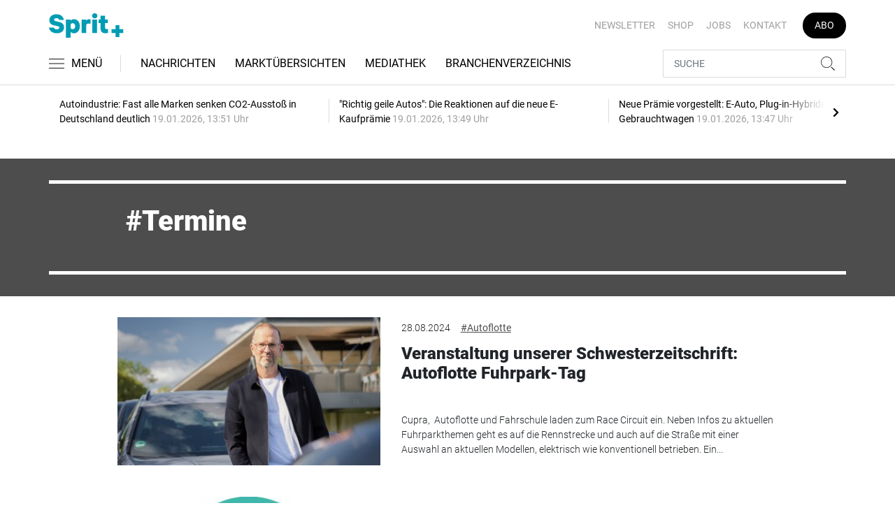

--- FILE ---
content_type: text/css
request_url: https://www.sprit-plus.de/build/styles.15ea0acd.css
body_size: 48571
content:
@charset "UTF-8";
/*!
 * Bootstrap v4.3.1 (https://getbootstrap.com/)
 * Copyright 2011-2019 The Bootstrap Authors
 * Copyright 2011-2019 Twitter, Inc.
 * Licensed under MIT (https://github.com/twbs/bootstrap/blob/master/LICENSE)
 */:root{--blue:#007bff;--indigo:#6610f2;--purple:#6f42c1;--pink:#e83e8c;--red:#dc3545;--orange:#fd7e14;--yellow:#ffc107;--green:#28a745;--teal:#20c997;--cyan:#17a2b8;--white:#fff;--gray:#6c757d;--gray-dark:#343a40;--primary:#4d4d4d;--secondary:#009db0;--success:#37a447;--info:#17a2b8;--warning:#ffc107;--danger:#009db0;--light:#f8f9fa;--dark:#343a40;--breakpoint-xs:0;--breakpoint-sm:576px;--breakpoint-md:768px;--breakpoint-lg:992px;--breakpoint-xl:1200px;--font-family-sans-serif:"Roboto",sans-serif;--font-family-monospace:"Roboto Mono",monospace}*,:after,:before{box-sizing:border-box}html{-webkit-text-size-adjust:100%;-webkit-tap-highlight-color:rgba(0,0,0,0);font-family:sans-serif;line-height:1.15}article,aside,figcaption,figure,footer,header,hgroup,main,nav,section{display:block}body{background-color:#fff;color:#212529;font-size:1rem;font-weight:400;line-height:1.5;margin:0;text-align:left}[tabindex="-1"]:focus{outline:0!important}hr{box-sizing:content-box;height:0;overflow:visible}h1,h2,h3,h4,h5,h6{margin-bottom:.5rem;margin-top:0}p{margin-bottom:1rem;margin-top:0}abbr[data-original-title],abbr[title]{border-bottom:0;cursor:help;text-decoration:underline;text-decoration:underline dotted;text-decoration-skip-ink:none}address{font-style:normal;line-height:inherit}address,dl,ol,ul{margin-bottom:1rem}dl,ol,ul{margin-top:0}ol ol,ol ul,ul ol,ul ul{margin-bottom:0}dt{font-weight:700}dd{margin-bottom:.5rem;margin-left:0}blockquote{margin:0 0 1rem}b,strong{font-weight:bolder}small{font-size:80%}sub,sup{font-size:75%;line-height:0;position:relative;vertical-align:baseline}sub{bottom:-.25em}sup{top:-.5em}a{background-color:transparent;color:#4d4d4d;text-decoration:none}a:hover{color:#404040;text-decoration:underline}a:not([href]):not([tabindex]),a:not([href]):not([tabindex]):focus,a:not([href]):not([tabindex]):hover{color:inherit;text-decoration:none}a:not([href]):not([tabindex]):focus{outline:0}code,kbd,pre,samp{font-family:Roboto Mono,monospace;font-size:1em}pre{margin-bottom:1rem;margin-top:0;overflow:auto}figure{margin:0 0 1rem}img{border-style:none}img,svg{vertical-align:middle}svg{overflow:hidden}table{border-collapse:collapse}caption{caption-side:bottom;color:#a2a2a2;padding-bottom:.75rem;padding-top:.75rem;text-align:left}th{text-align:inherit}label{display:inline-block;margin-bottom:.5rem}button{border-radius:0}button:focus{outline:1px dotted;outline:5px auto -webkit-focus-ring-color}button,input,optgroup,select,textarea{font-family:inherit;font-size:inherit;line-height:inherit;margin:0}button,input{overflow:visible}button,select{text-transform:none}select{word-wrap:normal}[type=button],[type=reset],[type=submit],button{-webkit-appearance:button}[type=button]:not(:disabled),[type=reset]:not(:disabled),[type=submit]:not(:disabled),button:not(:disabled){cursor:pointer}[type=button]::-moz-focus-inner,[type=reset]::-moz-focus-inner,[type=submit]::-moz-focus-inner,button::-moz-focus-inner{border-style:none;padding:0}input[type=checkbox],input[type=radio]{box-sizing:border-box;padding:0}input[type=date],input[type=datetime-local],input[type=month],input[type=time]{-webkit-appearance:listbox}textarea{overflow:auto;resize:vertical}fieldset{border:0;margin:0;min-width:0;padding:0}legend{color:inherit;display:block;font-size:1.5rem;line-height:inherit;margin-bottom:.5rem;max-width:100%;padding:0;white-space:normal;width:100%}progress{vertical-align:baseline}[type=number]::-webkit-inner-spin-button,[type=number]::-webkit-outer-spin-button{height:auto}[type=search]{-webkit-appearance:none;outline-offset:-2px}[type=search]::-webkit-search-decoration{-webkit-appearance:none}::-webkit-file-upload-button{-webkit-appearance:button;font:inherit}output{display:inline-block}summary{cursor:pointer;display:list-item}template{display:none}[hidden]{display:none!important}.h1,.h2,.h3,.h4,.h5,.h6,h1,h2,h3,h4,h5,h6{font-weight:500;line-height:1.2;margin-bottom:.5rem}.h1,h1{font-size:2.5rem}.h2,h2{font-size:2rem}.h3,h3{font-size:1.75rem}.h4,h4{font-size:1.5rem}.h5,h5{font-size:1.25rem}.h6,h6{font-size:1rem}.lead{font-size:1.25rem;font-weight:300}.display-1{font-size:6rem}.display-1,.display-2{font-weight:300;line-height:1.2}.display-2{font-size:5.5rem}.display-3{font-size:4.5rem}.display-3,.display-4{font-weight:300;line-height:1.2}.display-4{font-size:3.5rem}hr{border:0;border-top:1px solid rgba(0,0,0,.1);margin-bottom:1rem;margin-top:1rem}.small,small{font-size:80%;font-weight:400}.mark,mark{background-color:#fcf8e3;padding:.2em}.list-inline,.list-unstyled{list-style:none;padding-left:0}.list-inline-item{display:inline-block}.list-inline-item:not(:last-child){margin-right:.5rem}.initialism{font-size:90%;text-transform:uppercase}.blockquote{font-size:1.25rem;margin-bottom:1rem}.blockquote-footer{color:#6c757d;display:block;font-size:80%}.blockquote-footer:before{content:"— "}.img-fluid,.img-thumbnail{height:auto;max-width:100%}.img-thumbnail{background-color:#fff;border:1px solid #dee2e6;border-radius:.25rem;padding:.25rem}.figure{display:inline-block}.figure-img{line-height:1;margin-bottom:.5rem}.figure-caption{color:#6c757d;font-size:90%}.container{margin-left:auto;margin-right:auto;padding-left:15px;padding-right:15px;width:100%}@media (min-width:576px){.container{max-width:540px}}@media (min-width:768px){.container{max-width:720px}}@media (min-width:992px){.container{max-width:960px}}@media (min-width:1200px){.container{max-width:1140px}}.container-fluid{margin-left:auto;margin-right:auto;padding-left:15px;padding-right:15px;width:100%}.row{display:flex;flex-wrap:wrap;margin-left:-15px;margin-right:-15px}.no-gutters{margin-left:0;margin-right:0}.no-gutters>.col,.no-gutters>[class*=col-]{padding-left:0;padding-right:0}.col,.col-1,.col-10,.col-11,.col-12,.col-2,.col-3,.col-4,.col-5,.col-6,.col-7,.col-8,.col-9,.col-auto,.col-lg,.col-lg-1,.col-lg-10,.col-lg-11,.col-lg-12,.col-lg-2,.col-lg-3,.col-lg-4,.col-lg-5,.col-lg-6,.col-lg-7,.col-lg-8,.col-lg-9,.col-lg-auto,.col-md,.col-md-1,.col-md-10,.col-md-11,.col-md-12,.col-md-2,.col-md-3,.col-md-4,.col-md-5,.col-md-6,.col-md-7,.col-md-8,.col-md-9,.col-md-auto,.col-sm,.col-sm-1,.col-sm-10,.col-sm-11,.col-sm-12,.col-sm-2,.col-sm-3,.col-sm-4,.col-sm-5,.col-sm-6,.col-sm-7,.col-sm-8,.col-sm-9,.col-sm-auto,.col-xl,.col-xl-1,.col-xl-10,.col-xl-11,.col-xl-12,.col-xl-2,.col-xl-3,.col-xl-4,.col-xl-5,.col-xl-6,.col-xl-7,.col-xl-8,.col-xl-9,.col-xl-auto{padding-left:15px;padding-right:15px;position:relative;width:100%}.col{flex-basis:0;flex-grow:1;max-width:100%}.col-auto{flex:0 0 auto;max-width:100%;width:auto}.col-1{flex:0 0 8.3333333333%;max-width:8.3333333333%}.col-2{flex:0 0 16.6666666667%;max-width:16.6666666667%}.col-3{flex:0 0 25%;max-width:25%}.col-4{flex:0 0 33.3333333333%;max-width:33.3333333333%}.col-5{flex:0 0 41.6666666667%;max-width:41.6666666667%}.col-6{flex:0 0 50%;max-width:50%}.col-7{flex:0 0 58.3333333333%;max-width:58.3333333333%}.col-8{flex:0 0 66.6666666667%;max-width:66.6666666667%}.col-9{flex:0 0 75%;max-width:75%}.col-10{flex:0 0 83.3333333333%;max-width:83.3333333333%}.col-11{flex:0 0 91.6666666667%;max-width:91.6666666667%}.col-12{flex:0 0 100%;max-width:100%}.order-first{order:-1}.order-last{order:13}.order-0{order:0}.order-1{order:1}.order-2{order:2}.order-3{order:3}.order-4{order:4}.order-5{order:5}.order-6{order:6}.order-7{order:7}.order-8{order:8}.order-9{order:9}.order-10{order:10}.order-11{order:11}.order-12{order:12}.offset-1{margin-left:8.3333333333%}.offset-2{margin-left:16.6666666667%}.offset-3{margin-left:25%}.offset-4{margin-left:33.3333333333%}.offset-5{margin-left:41.6666666667%}.offset-6{margin-left:50%}.offset-7{margin-left:58.3333333333%}.offset-8{margin-left:66.6666666667%}.offset-9{margin-left:75%}.offset-10{margin-left:83.3333333333%}.offset-11{margin-left:91.6666666667%}@media (min-width:576px){.col-sm{flex-basis:0;flex-grow:1;max-width:100%}.col-sm-auto{flex:0 0 auto;max-width:100%;width:auto}.col-sm-1{flex:0 0 8.3333333333%;max-width:8.3333333333%}.col-sm-2{flex:0 0 16.6666666667%;max-width:16.6666666667%}.col-sm-3{flex:0 0 25%;max-width:25%}.col-sm-4{flex:0 0 33.3333333333%;max-width:33.3333333333%}.col-sm-5{flex:0 0 41.6666666667%;max-width:41.6666666667%}.col-sm-6{flex:0 0 50%;max-width:50%}.col-sm-7{flex:0 0 58.3333333333%;max-width:58.3333333333%}.col-sm-8{flex:0 0 66.6666666667%;max-width:66.6666666667%}.col-sm-9{flex:0 0 75%;max-width:75%}.col-sm-10{flex:0 0 83.3333333333%;max-width:83.3333333333%}.col-sm-11{flex:0 0 91.6666666667%;max-width:91.6666666667%}.col-sm-12{flex:0 0 100%;max-width:100%}.order-sm-first{order:-1}.order-sm-last{order:13}.order-sm-0{order:0}.order-sm-1{order:1}.order-sm-2{order:2}.order-sm-3{order:3}.order-sm-4{order:4}.order-sm-5{order:5}.order-sm-6{order:6}.order-sm-7{order:7}.order-sm-8{order:8}.order-sm-9{order:9}.order-sm-10{order:10}.order-sm-11{order:11}.order-sm-12{order:12}.offset-sm-0{margin-left:0}.offset-sm-1{margin-left:8.3333333333%}.offset-sm-2{margin-left:16.6666666667%}.offset-sm-3{margin-left:25%}.offset-sm-4{margin-left:33.3333333333%}.offset-sm-5{margin-left:41.6666666667%}.offset-sm-6{margin-left:50%}.offset-sm-7{margin-left:58.3333333333%}.offset-sm-8{margin-left:66.6666666667%}.offset-sm-9{margin-left:75%}.offset-sm-10{margin-left:83.3333333333%}.offset-sm-11{margin-left:91.6666666667%}}@media (min-width:768px){.col-md{flex-basis:0;flex-grow:1;max-width:100%}.col-md-auto{flex:0 0 auto;max-width:100%;width:auto}.col-md-1{flex:0 0 8.3333333333%;max-width:8.3333333333%}.col-md-2{flex:0 0 16.6666666667%;max-width:16.6666666667%}.col-md-3{flex:0 0 25%;max-width:25%}.col-md-4{flex:0 0 33.3333333333%;max-width:33.3333333333%}.col-md-5{flex:0 0 41.6666666667%;max-width:41.6666666667%}.col-md-6{flex:0 0 50%;max-width:50%}.col-md-7{flex:0 0 58.3333333333%;max-width:58.3333333333%}.col-md-8{flex:0 0 66.6666666667%;max-width:66.6666666667%}.col-md-9{flex:0 0 75%;max-width:75%}.col-md-10{flex:0 0 83.3333333333%;max-width:83.3333333333%}.col-md-11{flex:0 0 91.6666666667%;max-width:91.6666666667%}.col-md-12{flex:0 0 100%;max-width:100%}.order-md-first{order:-1}.order-md-last{order:13}.order-md-0{order:0}.order-md-1{order:1}.order-md-2{order:2}.order-md-3{order:3}.order-md-4{order:4}.order-md-5{order:5}.order-md-6{order:6}.order-md-7{order:7}.order-md-8{order:8}.order-md-9{order:9}.order-md-10{order:10}.order-md-11{order:11}.order-md-12{order:12}.offset-md-0{margin-left:0}.offset-md-1{margin-left:8.3333333333%}.offset-md-2{margin-left:16.6666666667%}.offset-md-3{margin-left:25%}.offset-md-4{margin-left:33.3333333333%}.offset-md-5{margin-left:41.6666666667%}.offset-md-6{margin-left:50%}.offset-md-7{margin-left:58.3333333333%}.offset-md-8{margin-left:66.6666666667%}.offset-md-9{margin-left:75%}.offset-md-10{margin-left:83.3333333333%}.offset-md-11{margin-left:91.6666666667%}}@media (min-width:992px){.col-lg{flex-basis:0;flex-grow:1;max-width:100%}.col-lg-auto{flex:0 0 auto;max-width:100%;width:auto}.col-lg-1{flex:0 0 8.3333333333%;max-width:8.3333333333%}.col-lg-2{flex:0 0 16.6666666667%;max-width:16.6666666667%}.col-lg-3{flex:0 0 25%;max-width:25%}.col-lg-4{flex:0 0 33.3333333333%;max-width:33.3333333333%}.col-lg-5{flex:0 0 41.6666666667%;max-width:41.6666666667%}.col-lg-6{flex:0 0 50%;max-width:50%}.col-lg-7{flex:0 0 58.3333333333%;max-width:58.3333333333%}.col-lg-8{flex:0 0 66.6666666667%;max-width:66.6666666667%}.col-lg-9{flex:0 0 75%;max-width:75%}.col-lg-10{flex:0 0 83.3333333333%;max-width:83.3333333333%}.col-lg-11{flex:0 0 91.6666666667%;max-width:91.6666666667%}.col-lg-12{flex:0 0 100%;max-width:100%}.order-lg-first{order:-1}.order-lg-last{order:13}.order-lg-0{order:0}.order-lg-1{order:1}.order-lg-2{order:2}.order-lg-3{order:3}.order-lg-4{order:4}.order-lg-5{order:5}.order-lg-6{order:6}.order-lg-7{order:7}.order-lg-8{order:8}.order-lg-9{order:9}.order-lg-10{order:10}.order-lg-11{order:11}.order-lg-12{order:12}.offset-lg-0{margin-left:0}.offset-lg-1{margin-left:8.3333333333%}.offset-lg-2{margin-left:16.6666666667%}.offset-lg-3{margin-left:25%}.offset-lg-4{margin-left:33.3333333333%}.offset-lg-5{margin-left:41.6666666667%}.offset-lg-6{margin-left:50%}.offset-lg-7{margin-left:58.3333333333%}.offset-lg-8{margin-left:66.6666666667%}.offset-lg-9{margin-left:75%}.offset-lg-10{margin-left:83.3333333333%}.offset-lg-11{margin-left:91.6666666667%}}@media (min-width:1200px){.col-xl{flex-basis:0;flex-grow:1;max-width:100%}.col-xl-auto{flex:0 0 auto;max-width:100%;width:auto}.col-xl-1{flex:0 0 8.3333333333%;max-width:8.3333333333%}.col-xl-2{flex:0 0 16.6666666667%;max-width:16.6666666667%}.col-xl-3{flex:0 0 25%;max-width:25%}.col-xl-4{flex:0 0 33.3333333333%;max-width:33.3333333333%}.col-xl-5{flex:0 0 41.6666666667%;max-width:41.6666666667%}.col-xl-6{flex:0 0 50%;max-width:50%}.col-xl-7{flex:0 0 58.3333333333%;max-width:58.3333333333%}.col-xl-8{flex:0 0 66.6666666667%;max-width:66.6666666667%}.col-xl-9{flex:0 0 75%;max-width:75%}.col-xl-10{flex:0 0 83.3333333333%;max-width:83.3333333333%}.col-xl-11{flex:0 0 91.6666666667%;max-width:91.6666666667%}.col-xl-12{flex:0 0 100%;max-width:100%}.order-xl-first{order:-1}.order-xl-last{order:13}.order-xl-0{order:0}.order-xl-1{order:1}.order-xl-2{order:2}.order-xl-3{order:3}.order-xl-4{order:4}.order-xl-5{order:5}.order-xl-6{order:6}.order-xl-7{order:7}.order-xl-8{order:8}.order-xl-9{order:9}.order-xl-10{order:10}.order-xl-11{order:11}.order-xl-12{order:12}.offset-xl-0{margin-left:0}.offset-xl-1{margin-left:8.3333333333%}.offset-xl-2{margin-left:16.6666666667%}.offset-xl-3{margin-left:25%}.offset-xl-4{margin-left:33.3333333333%}.offset-xl-5{margin-left:41.6666666667%}.offset-xl-6{margin-left:50%}.offset-xl-7{margin-left:58.3333333333%}.offset-xl-8{margin-left:66.6666666667%}.offset-xl-9{margin-left:75%}.offset-xl-10{margin-left:83.3333333333%}.offset-xl-11{margin-left:91.6666666667%}}.table{color:#212529;margin-bottom:1rem;width:100%}.table td,.table th{border-top:1px solid #a3a3a3;padding:.75rem;vertical-align:top}.table thead th{border-bottom:2px solid #a3a3a3;vertical-align:bottom}.table tbody+tbody{border-top:2px solid #a3a3a3}.table-sm td,.table-sm th{padding:.3rem}.table-bordered,.table-bordered td,.table-bordered th{border:1px solid #a3a3a3}.table-bordered thead td,.table-bordered thead th{border-bottom-width:2px}.table-borderless tbody+tbody,.table-borderless td,.table-borderless th,.table-borderless thead th{border:0}.table-striped tbody tr:nth-of-type(odd){background-color:rgba(0,0,0,.05)}.table-hover tbody tr:hover{background-color:rgba(0,0,0,.075);color:#212529}.table-primary,.table-primary>td,.table-primary>th{background-color:#cdcdcd}.table-primary tbody+tbody,.table-primary td,.table-primary th,.table-primary thead th{border-color:#a2a2a2}.table-hover .table-primary:hover,.table-hover .table-primary:hover>td,.table-hover .table-primary:hover>th{background-color:silver}.table-secondary,.table-secondary>td,.table-secondary>th{background-color:#b8e4e9}.table-secondary tbody+tbody,.table-secondary td,.table-secondary th,.table-secondary thead th{border-color:#7accd6}.table-hover .table-secondary:hover,.table-hover .table-secondary:hover>td,.table-hover .table-secondary:hover>th{background-color:#a5dde3}.table-success,.table-success>td,.table-success>th{background-color:#c7e6cb}.table-success tbody+tbody,.table-success td,.table-success th,.table-success thead th{border-color:#97d09f}.table-hover .table-success:hover,.table-hover .table-success:hover>td,.table-hover .table-success:hover>th{background-color:#b5debb}.table-info,.table-info>td,.table-info>th{background-color:#bee5eb}.table-info tbody+tbody,.table-info td,.table-info th,.table-info thead th{border-color:#86cfda}.table-hover .table-info:hover,.table-hover .table-info:hover>td,.table-hover .table-info:hover>th{background-color:#abdde5}.table-warning,.table-warning>td,.table-warning>th{background-color:#ffeeba}.table-warning tbody+tbody,.table-warning td,.table-warning th,.table-warning thead th{border-color:#ffdf7e}.table-hover .table-warning:hover,.table-hover .table-warning:hover>td,.table-hover .table-warning:hover>th{background-color:#ffe8a1}.table-danger,.table-danger>td,.table-danger>th{background-color:#b8e4e9}.table-danger tbody+tbody,.table-danger td,.table-danger th,.table-danger thead th{border-color:#7accd6}.table-hover .table-danger:hover,.table-hover .table-danger:hover>td,.table-hover .table-danger:hover>th{background-color:#a5dde3}.table-light,.table-light>td,.table-light>th{background-color:#fdfdfe}.table-light tbody+tbody,.table-light td,.table-light th,.table-light thead th{border-color:#fbfcfc}.table-hover .table-light:hover,.table-hover .table-light:hover>td,.table-hover .table-light:hover>th{background-color:#ececf6}.table-dark,.table-dark>td,.table-dark>th{background-color:#c6c8ca}.table-dark tbody+tbody,.table-dark td,.table-dark th,.table-dark thead th{border-color:#95999c}.table-hover .table-dark:hover,.table-hover .table-dark:hover>td,.table-hover .table-dark:hover>th{background-color:#b9bbbe}.table-active,.table-active>td,.table-active>th,.table-hover .table-active:hover,.table-hover .table-active:hover>td,.table-hover .table-active:hover>th{background-color:rgba(0,0,0,.075)}.table .thead-dark th{background-color:#343a40;border-color:#454d55;color:#fff}.table .thead-light th{background-color:#e9ecef;border-color:#a3a3a3;color:#495057}.table-dark{background-color:#343a40;color:#fff}.table-dark td,.table-dark th,.table-dark thead th{border-color:#454d55}.table-dark.table-bordered{border:0}.table-dark.table-striped tbody tr:nth-of-type(odd){background-color:hsla(0,0%,100%,.05)}.table-dark.table-hover tbody tr:hover{background-color:hsla(0,0%,100%,.075);color:#fff}@media (max-width:575.98px){.table-responsive-sm{-webkit-overflow-scrolling:touch;display:block;overflow-x:auto;width:100%}.table-responsive-sm>.table-bordered{border:0}}@media (max-width:767.98px){.table-responsive-md{-webkit-overflow-scrolling:touch;display:block;overflow-x:auto;width:100%}.table-responsive-md>.table-bordered{border:0}}@media (max-width:991.98px){.table-responsive-lg{-webkit-overflow-scrolling:touch;display:block;overflow-x:auto;width:100%}.table-responsive-lg>.table-bordered{border:0}}@media (max-width:1199.98px){.table-responsive-xl{-webkit-overflow-scrolling:touch;display:block;overflow-x:auto;width:100%}.table-responsive-xl>.table-bordered{border:0}}.table-responsive{-webkit-overflow-scrolling:touch;display:block;overflow-x:auto;width:100%}.table-responsive>.table-bordered{border:0}.form-control{background-clip:padding-box;background-color:#f2f2f2;border:1px solid #a2a2a2;border-radius:1px;color:#000;display:block;font-size:1rem;font-weight:400;height:calc(1.5em + 1.24rem + 2px);line-height:1.5;padding:.62rem 1.05rem;transition:border-color .15s ease-in-out,box-shadow .15s ease-in-out;width:100%}@media (prefers-reduced-motion:reduce){.form-control{transition:none}}.form-control::-ms-expand{background-color:transparent;border:0}.form-control:focus{background-color:#f2f2f2;border-color:#8d8d8d;box-shadow:0 0 0 .2rem rgba(77,77,77,.25);color:#000;outline:0}.form-control::placeholder{color:#6c757d;opacity:1}.form-control:disabled,.form-control[readonly]{background-color:#e9ecef;opacity:1}select.form-control:focus::-ms-value{background-color:#f2f2f2;color:#000}.form-control-file,.form-control-range{display:block;width:100%}.col-form-label{font-size:inherit;line-height:1.5;margin-bottom:0;padding-bottom:calc(.62rem + 1px);padding-top:calc(.62rem + 1px)}.col-form-label-lg{font-size:1.25rem;line-height:1.5;padding-bottom:calc(.5rem + 1px);padding-top:calc(.5rem + 1px)}.col-form-label-sm{font-size:.875rem;line-height:1.5;padding-bottom:calc(.2rem + 1px);padding-top:calc(.2rem + 1px)}.form-control-plaintext{background-color:transparent;border:solid transparent;border-width:1px 0;color:#212529;display:block;line-height:1.5;margin-bottom:0;padding-bottom:.62rem;padding-top:.62rem;width:100%}.form-control-plaintext.form-control-lg,.form-control-plaintext.form-control-sm{padding-left:0;padding-right:0}.form-control-sm{border-radius:.2rem;font-size:.875rem;height:calc(1.5em + .4rem + 2px);line-height:1.5;padding:.2rem 1rem}.form-control-lg{border-radius:.3rem;font-size:1.25rem;height:calc(1.5em + 1rem + 2px);line-height:1.5;padding:.5rem 1rem}select.form-control[multiple],select.form-control[size],textarea.form-control{height:auto}.form-group{margin-bottom:1rem}.form-text{display:block;margin-top:.25rem}.form-row{display:flex;flex-wrap:wrap;margin-left:-5px;margin-right:-5px}.form-row>.col,.form-row>[class*=col-]{padding-left:5px;padding-right:5px}.form-check{display:block;padding-left:1.25rem;position:relative}.form-check-input{margin-left:-1.25rem;margin-top:.3rem;position:absolute}.form-check-input:disabled~.form-check-label{color:#a2a2a2}.form-check-label{margin-bottom:0}.form-check-inline{align-items:center;display:inline-flex;margin-right:.75rem;padding-left:0}.form-check-inline .form-check-input{margin-left:0;margin-right:.3125rem;margin-top:0;position:static}.valid-feedback{color:#37a447;display:none;font-size:80%;margin-top:.25rem;width:100%}.valid-tooltip{background-color:rgba(55,164,71,.9);border-radius:.25rem;color:#fff;display:none;font-size:.875rem;line-height:1.5;margin-top:.1rem;max-width:100%;padding:.25rem .5rem;position:absolute;top:100%;z-index:5}.form-control.is-valid,.was-validated .form-control:valid{background-image:url("data:image/svg+xml;charset=utf-8,%3Csvg xmlns='http://www.w3.org/2000/svg' viewBox='0 0 8 8'%3E%3Cpath fill='%2337a447' d='M2.3 6.73.6 4.53c-.4-1.04.46-1.4 1.1-.8l1.1 1.4 3.4-3.8c.6-.63 1.6-.27 1.2.7l-4 4.6c-.43.5-.8.4-1.1.1z'/%3E%3C/svg%3E");background-position:center right calc(.375em + .31rem);background-repeat:no-repeat;background-size:calc(.75em + .62rem) calc(.75em + .62rem);border-color:#37a447;padding-right:calc(1.5em + 1.24rem)}.form-control.is-valid:focus,.was-validated .form-control:valid:focus{border-color:#37a447;box-shadow:0 0 0 .2rem rgba(55,164,71,.25)}.form-control.is-valid~.valid-feedback,.form-control.is-valid~.valid-tooltip,.was-validated .form-control:valid~.valid-feedback,.was-validated .form-control:valid~.valid-tooltip{display:block}.was-validated textarea.form-control:valid,textarea.form-control.is-valid{background-position:top calc(.375em + .31rem) right calc(.375em + .31rem);padding-right:calc(1.5em + 1.24rem)}.custom-select.is-valid,.was-validated .custom-select:valid{background:url("data:image/svg+xml;charset=utf-8,%3Csvg xmlns='http://www.w3.org/2000/svg' viewBox='0 0 4 5'%3E%3Cpath fill='%23343a40' d='M2 0 0 2h4zm0 5L0 3h4z'/%3E%3C/svg%3E") no-repeat right 1.05rem center/8px 10px,url("data:image/svg+xml;charset=utf-8,%3Csvg xmlns='http://www.w3.org/2000/svg' viewBox='0 0 8 8'%3E%3Cpath fill='%2337a447' d='M2.3 6.73.6 4.53c-.4-1.04.46-1.4 1.1-.8l1.1 1.4 3.4-3.8c.6-.63 1.6-.27 1.2.7l-4 4.6c-.43.5-.8.4-1.1.1z'/%3E%3C/svg%3E") #f2f2f2 no-repeat center right 2.05rem/calc(.75em + .62rem) calc(.75em + .62rem);border-color:#37a447;padding-right:calc(.75em + 2.98rem)}.custom-select.is-valid:focus,.was-validated .custom-select:valid:focus{border-color:#37a447;box-shadow:0 0 0 .2rem rgba(55,164,71,.25)}.custom-select.is-valid~.valid-feedback,.custom-select.is-valid~.valid-tooltip,.was-validated .custom-select:valid~.valid-feedback,.was-validated .custom-select:valid~.valid-tooltip{display:block}.form-control-file.is-valid~.valid-feedback,.form-control-file.is-valid~.valid-tooltip,.was-validated .form-control-file:valid~.valid-feedback,.was-validated .form-control-file:valid~.valid-tooltip{display:block}.form-check-input.is-valid~.form-check-label,.was-validated .form-check-input:valid~.form-check-label{color:#37a447}.form-check-input.is-valid~.valid-feedback,.form-check-input.is-valid~.valid-tooltip,.was-validated .form-check-input:valid~.valid-feedback,.was-validated .form-check-input:valid~.valid-tooltip{display:block}.custom-control-input.is-valid~.custom-control-label,.was-validated .custom-control-input:valid~.custom-control-label{color:#37a447}.custom-control-input.is-valid~.custom-control-label:before,.was-validated .custom-control-input:valid~.custom-control-label:before{border-color:#37a447}.custom-control-input.is-valid~.valid-feedback,.custom-control-input.is-valid~.valid-tooltip,.was-validated .custom-control-input:valid~.valid-feedback,.was-validated .custom-control-input:valid~.valid-tooltip{display:block}.custom-control-input.is-valid:checked~.custom-control-label:before,.was-validated .custom-control-input:valid:checked~.custom-control-label:before{background-color:#4bc35d;border-color:#4bc35d}.custom-control-input.is-valid:focus~.custom-control-label:before,.was-validated .custom-control-input:valid:focus~.custom-control-label:before{box-shadow:0 0 0 .2rem rgba(55,164,71,.25)}.custom-control-input.is-valid:focus:not(:checked)~.custom-control-label:before,.was-validated .custom-control-input:valid:focus:not(:checked)~.custom-control-label:before{border-color:#37a447}.custom-file-input.is-valid~.custom-file-label,.was-validated .custom-file-input:valid~.custom-file-label{border-color:#37a447}.custom-file-input.is-valid~.valid-feedback,.custom-file-input.is-valid~.valid-tooltip,.was-validated .custom-file-input:valid~.valid-feedback,.was-validated .custom-file-input:valid~.valid-tooltip{display:block}.custom-file-input.is-valid:focus~.custom-file-label,.was-validated .custom-file-input:valid:focus~.custom-file-label{border-color:#37a447;box-shadow:0 0 0 .2rem rgba(55,164,71,.25)}.invalid-feedback{color:#009db0;display:none;font-size:80%;margin-top:.25rem;width:100%}.invalid-tooltip{background-color:rgba(0,157,176,.9);border-radius:.25rem;color:#fff;display:none;font-size:.875rem;line-height:1.5;margin-top:.1rem;max-width:100%;padding:.25rem .5rem;position:absolute;top:100%;z-index:5}.form-control.is-invalid,.was-validated .form-control:invalid{background-image:url("data:image/svg+xml;charset=utf-8,%3Csvg xmlns='http://www.w3.org/2000/svg' fill='%23009db0' viewBox='-2 -2 7 7'%3E%3Cpath stroke='%23009db0' d='m0 0 3 3m0-3L0 3'/%3E%3Ccircle r='.5'/%3E%3Ccircle cx='3' r='.5'/%3E%3Ccircle cy='3' r='.5'/%3E%3Ccircle cx='3' cy='3' r='.5'/%3E%3C/svg%3E");background-position:center right calc(.375em + .31rem);background-repeat:no-repeat;background-size:calc(.75em + .62rem) calc(.75em + .62rem);border-color:#009db0;padding-right:calc(1.5em + 1.24rem)}.form-control.is-invalid:focus,.was-validated .form-control:invalid:focus{border-color:#009db0;box-shadow:0 0 0 .2rem rgba(0,157,176,.25)}.form-control.is-invalid~.invalid-feedback,.form-control.is-invalid~.invalid-tooltip,.was-validated .form-control:invalid~.invalid-feedback,.was-validated .form-control:invalid~.invalid-tooltip{display:block}.was-validated textarea.form-control:invalid,textarea.form-control.is-invalid{background-position:top calc(.375em + .31rem) right calc(.375em + .31rem);padding-right:calc(1.5em + 1.24rem)}.custom-select.is-invalid,.was-validated .custom-select:invalid{background:url("data:image/svg+xml;charset=utf-8,%3Csvg xmlns='http://www.w3.org/2000/svg' viewBox='0 0 4 5'%3E%3Cpath fill='%23343a40' d='M2 0 0 2h4zm0 5L0 3h4z'/%3E%3C/svg%3E") no-repeat right 1.05rem center/8px 10px,url("data:image/svg+xml;charset=utf-8,%3Csvg xmlns='http://www.w3.org/2000/svg' fill='%23009db0' viewBox='-2 -2 7 7'%3E%3Cpath stroke='%23009db0' d='m0 0 3 3m0-3L0 3'/%3E%3Ccircle r='.5'/%3E%3Ccircle cx='3' r='.5'/%3E%3Ccircle cy='3' r='.5'/%3E%3Ccircle cx='3' cy='3' r='.5'/%3E%3C/svg%3E") #f2f2f2 no-repeat center right 2.05rem/calc(.75em + .62rem) calc(.75em + .62rem);border-color:#009db0;padding-right:calc(.75em + 2.98rem)}.custom-select.is-invalid:focus,.was-validated .custom-select:invalid:focus{border-color:#009db0;box-shadow:0 0 0 .2rem rgba(0,157,176,.25)}.custom-select.is-invalid~.invalid-feedback,.custom-select.is-invalid~.invalid-tooltip,.was-validated .custom-select:invalid~.invalid-feedback,.was-validated .custom-select:invalid~.invalid-tooltip{display:block}.form-control-file.is-invalid~.invalid-feedback,.form-control-file.is-invalid~.invalid-tooltip,.was-validated .form-control-file:invalid~.invalid-feedback,.was-validated .form-control-file:invalid~.invalid-tooltip{display:block}.form-check-input.is-invalid~.form-check-label,.was-validated .form-check-input:invalid~.form-check-label{color:#009db0}.form-check-input.is-invalid~.invalid-feedback,.form-check-input.is-invalid~.invalid-tooltip,.was-validated .form-check-input:invalid~.invalid-feedback,.was-validated .form-check-input:invalid~.invalid-tooltip{display:block}.custom-control-input.is-invalid~.custom-control-label,.was-validated .custom-control-input:invalid~.custom-control-label{color:#009db0}.custom-control-input.is-invalid~.custom-control-label:before,.was-validated .custom-control-input:invalid~.custom-control-label:before{border-color:#009db0}.custom-control-input.is-invalid~.invalid-feedback,.custom-control-input.is-invalid~.invalid-tooltip,.was-validated .custom-control-input:invalid~.invalid-feedback,.was-validated .custom-control-input:invalid~.invalid-tooltip{display:block}.custom-control-input.is-invalid:checked~.custom-control-label:before,.was-validated .custom-control-input:invalid:checked~.custom-control-label:before{background-color:#00cae3;border-color:#00cae3}.custom-control-input.is-invalid:focus~.custom-control-label:before,.was-validated .custom-control-input:invalid:focus~.custom-control-label:before{box-shadow:0 0 0 .2rem rgba(0,157,176,.25)}.custom-control-input.is-invalid:focus:not(:checked)~.custom-control-label:before,.was-validated .custom-control-input:invalid:focus:not(:checked)~.custom-control-label:before{border-color:#009db0}.custom-file-input.is-invalid~.custom-file-label,.was-validated .custom-file-input:invalid~.custom-file-label{border-color:#009db0}.custom-file-input.is-invalid~.invalid-feedback,.custom-file-input.is-invalid~.invalid-tooltip,.was-validated .custom-file-input:invalid~.invalid-feedback,.was-validated .custom-file-input:invalid~.invalid-tooltip{display:block}.custom-file-input.is-invalid:focus~.custom-file-label,.was-validated .custom-file-input:invalid:focus~.custom-file-label{border-color:#009db0;box-shadow:0 0 0 .2rem rgba(0,157,176,.25)}.form-inline{align-items:center;display:flex;flex-flow:row wrap}.form-inline .form-check{width:100%}@media (min-width:576px){.form-inline label{justify-content:center}.form-inline .form-group,.form-inline label{align-items:center;display:flex;margin-bottom:0}.form-inline .form-group{flex:0 0 auto;flex-flow:row wrap}.form-inline .form-control{display:inline-block;vertical-align:middle;width:auto}.form-inline .form-control-plaintext{display:inline-block}.form-inline .custom-select,.form-inline .input-group{width:auto}.form-inline .form-check{align-items:center;display:flex;justify-content:center;padding-left:0;width:auto}.form-inline .form-check-input{flex-shrink:0;margin-left:0;margin-right:.25rem;margin-top:0;position:relative}.form-inline .custom-control{align-items:center;justify-content:center}.form-inline .custom-control-label{margin-bottom:0}}.btn{background-color:transparent;border:1px solid transparent;border-radius:.25rem;color:#212529;display:inline-block;font-size:1rem;font-weight:400;line-height:1.5;padding:.62rem 1.05rem;text-align:center;transition:color .15s ease-in-out,background-color .15s ease-in-out,border-color .15s ease-in-out,box-shadow .15s ease-in-out;user-select:none;vertical-align:middle}@media (prefers-reduced-motion:reduce){.btn{transition:none}}.btn:hover{color:#212529;text-decoration:none}.btn.focus,.btn:focus{box-shadow:0 0 0 .2rem rgba(77,77,77,.25);outline:0}.btn.disabled,.btn:disabled{opacity:.65}a.btn.disabled,fieldset:disabled a.btn{pointer-events:none}.btn-primary{background-color:#4d4d4d;border-color:#4d4d4d;color:#fff}.btn-primary:hover{background-color:#3a3a3a;border-color:#343434;color:#fff}.btn-primary.focus,.btn-primary:focus{box-shadow:0 0 0 .2rem hsla(0,0%,41%,.5)}.btn-primary.disabled,.btn-primary:disabled{background-color:#4d4d4d;border-color:#4d4d4d;color:#fff}.btn-primary:not(:disabled):not(.disabled).active,.btn-primary:not(:disabled):not(.disabled):active,.show>.btn-primary.dropdown-toggle{background-color:#343434;border-color:#2d2d2d;color:#fff}.btn-primary:not(:disabled):not(.disabled).active:focus,.btn-primary:not(:disabled):not(.disabled):active:focus,.show>.btn-primary.dropdown-toggle:focus{box-shadow:0 0 0 .2rem hsla(0,0%,41%,.5)}.btn-secondary{background-color:#009db0;border-color:#009db0;color:#fff}.btn-secondary:hover{background-color:#007b8a;border-color:#00707d;color:#fff}.btn-secondary.focus,.btn-secondary:focus{box-shadow:0 0 0 .2rem rgba(38,172,188,.5)}.btn-secondary.disabled,.btn-secondary:disabled{background-color:#009db0;border-color:#009db0;color:#fff}.btn-secondary:not(:disabled):not(.disabled).active,.btn-secondary:not(:disabled):not(.disabled):active,.show>.btn-secondary.dropdown-toggle{background-color:#00707d;border-color:#006470;color:#fff}.btn-secondary:not(:disabled):not(.disabled).active:focus,.btn-secondary:not(:disabled):not(.disabled):active:focus,.show>.btn-secondary.dropdown-toggle:focus{box-shadow:0 0 0 .2rem rgba(38,172,188,.5)}.btn-success{background-color:#37a447;border-color:#37a447;color:#fff}.btn-success:hover{background-color:#2d873b;border-color:#2a7e36;color:#fff}.btn-success.focus,.btn-success:focus{box-shadow:0 0 0 .2rem rgba(85,178,99,.5)}.btn-success.disabled,.btn-success:disabled{background-color:#37a447;border-color:#37a447;color:#fff}.btn-success:not(:disabled):not(.disabled).active,.btn-success:not(:disabled):not(.disabled):active,.show>.btn-success.dropdown-toggle{background-color:#2a7e36;border-color:#277432;color:#fff}.btn-success:not(:disabled):not(.disabled).active:focus,.btn-success:not(:disabled):not(.disabled):active:focus,.show>.btn-success.dropdown-toggle:focus{box-shadow:0 0 0 .2rem rgba(85,178,99,.5)}.btn-info{background-color:#17a2b8;border-color:#17a2b8;color:#fff}.btn-info:hover{background-color:#138496;border-color:#117a8b;color:#fff}.btn-info.focus,.btn-info:focus{box-shadow:0 0 0 .2rem rgba(58,176,195,.5)}.btn-info.disabled,.btn-info:disabled{background-color:#17a2b8;border-color:#17a2b8;color:#fff}.btn-info:not(:disabled):not(.disabled).active,.btn-info:not(:disabled):not(.disabled):active,.show>.btn-info.dropdown-toggle{background-color:#117a8b;border-color:#10707f;color:#fff}.btn-info:not(:disabled):not(.disabled).active:focus,.btn-info:not(:disabled):not(.disabled):active:focus,.show>.btn-info.dropdown-toggle:focus{box-shadow:0 0 0 .2rem rgba(58,176,195,.5)}.btn-warning{background-color:#ffc107;border-color:#ffc107;color:#212529}.btn-warning:hover{background-color:#e0a800;border-color:#d39e00;color:#212529}.btn-warning.focus,.btn-warning:focus{box-shadow:0 0 0 .2rem rgba(222,170,12,.5)}.btn-warning.disabled,.btn-warning:disabled{background-color:#ffc107;border-color:#ffc107;color:#212529}.btn-warning:not(:disabled):not(.disabled).active,.btn-warning:not(:disabled):not(.disabled):active,.show>.btn-warning.dropdown-toggle{background-color:#d39e00;border-color:#c69500;color:#212529}.btn-warning:not(:disabled):not(.disabled).active:focus,.btn-warning:not(:disabled):not(.disabled):active:focus,.show>.btn-warning.dropdown-toggle:focus{box-shadow:0 0 0 .2rem rgba(222,170,12,.5)}.btn-danger{background-color:#009db0;border-color:#009db0;color:#fff}.btn-danger:hover{background-color:#007b8a;border-color:#00707d;color:#fff}.btn-danger.focus,.btn-danger:focus{box-shadow:0 0 0 .2rem rgba(38,172,188,.5)}.btn-danger.disabled,.btn-danger:disabled{background-color:#009db0;border-color:#009db0;color:#fff}.btn-danger:not(:disabled):not(.disabled).active,.btn-danger:not(:disabled):not(.disabled):active,.show>.btn-danger.dropdown-toggle{background-color:#00707d;border-color:#006470;color:#fff}.btn-danger:not(:disabled):not(.disabled).active:focus,.btn-danger:not(:disabled):not(.disabled):active:focus,.show>.btn-danger.dropdown-toggle:focus{box-shadow:0 0 0 .2rem rgba(38,172,188,.5)}.btn-light{background-color:#f8f9fa;border-color:#f8f9fa;color:#212529}.btn-light:hover{background-color:#e2e6ea;border-color:#dae0e5;color:#212529}.btn-light.focus,.btn-light:focus{box-shadow:0 0 0 .2rem hsla(220,4%,85%,.5)}.btn-light.disabled,.btn-light:disabled{background-color:#f8f9fa;border-color:#f8f9fa;color:#212529}.btn-light:not(:disabled):not(.disabled).active,.btn-light:not(:disabled):not(.disabled):active,.show>.btn-light.dropdown-toggle{background-color:#dae0e5;border-color:#d3d9df;color:#212529}.btn-light:not(:disabled):not(.disabled).active:focus,.btn-light:not(:disabled):not(.disabled):active:focus,.show>.btn-light.dropdown-toggle:focus{box-shadow:0 0 0 .2rem hsla(220,4%,85%,.5)}.btn-dark{background-color:#343a40;border-color:#343a40;color:#fff}.btn-dark:hover{background-color:#23272b;border-color:#1d2124;color:#fff}.btn-dark.focus,.btn-dark:focus{box-shadow:0 0 0 .2rem rgba(82,88,93,.5)}.btn-dark.disabled,.btn-dark:disabled{background-color:#343a40;border-color:#343a40;color:#fff}.btn-dark:not(:disabled):not(.disabled).active,.btn-dark:not(:disabled):not(.disabled):active,.show>.btn-dark.dropdown-toggle{background-color:#1d2124;border-color:#171a1d;color:#fff}.btn-dark:not(:disabled):not(.disabled).active:focus,.btn-dark:not(:disabled):not(.disabled):active:focus,.show>.btn-dark.dropdown-toggle:focus{box-shadow:0 0 0 .2rem rgba(82,88,93,.5)}.btn-outline-primary{border-color:#4d4d4d;color:#4d4d4d}.btn-outline-primary:hover{background-color:#4d4d4d;border-color:#4d4d4d;color:#fff}.btn-outline-primary.focus,.btn-outline-primary:focus{box-shadow:0 0 0 .2rem rgba(77,77,77,.5)}.btn-outline-primary.disabled,.btn-outline-primary:disabled{background-color:transparent;color:#4d4d4d}.btn-outline-primary:not(:disabled):not(.disabled).active,.btn-outline-primary:not(:disabled):not(.disabled):active,.show>.btn-outline-primary.dropdown-toggle{background-color:#4d4d4d;border-color:#4d4d4d;color:#fff}.btn-outline-primary:not(:disabled):not(.disabled).active:focus,.btn-outline-primary:not(:disabled):not(.disabled):active:focus,.show>.btn-outline-primary.dropdown-toggle:focus{box-shadow:0 0 0 .2rem rgba(77,77,77,.5)}.btn-outline-secondary{border-color:#009db0;color:#009db0}.btn-outline-secondary:hover{background-color:#009db0;border-color:#009db0;color:#fff}.btn-outline-secondary.focus,.btn-outline-secondary:focus{box-shadow:0 0 0 .2rem rgba(0,157,176,.5)}.btn-outline-secondary.disabled,.btn-outline-secondary:disabled{background-color:transparent;color:#009db0}.btn-outline-secondary:not(:disabled):not(.disabled).active,.btn-outline-secondary:not(:disabled):not(.disabled):active,.show>.btn-outline-secondary.dropdown-toggle{background-color:#009db0;border-color:#009db0;color:#fff}.btn-outline-secondary:not(:disabled):not(.disabled).active:focus,.btn-outline-secondary:not(:disabled):not(.disabled):active:focus,.show>.btn-outline-secondary.dropdown-toggle:focus{box-shadow:0 0 0 .2rem rgba(0,157,176,.5)}.btn-outline-success{border-color:#37a447;color:#37a447}.btn-outline-success:hover{background-color:#37a447;border-color:#37a447;color:#fff}.btn-outline-success.focus,.btn-outline-success:focus{box-shadow:0 0 0 .2rem rgba(55,164,71,.5)}.btn-outline-success.disabled,.btn-outline-success:disabled{background-color:transparent;color:#37a447}.btn-outline-success:not(:disabled):not(.disabled).active,.btn-outline-success:not(:disabled):not(.disabled):active,.show>.btn-outline-success.dropdown-toggle{background-color:#37a447;border-color:#37a447;color:#fff}.btn-outline-success:not(:disabled):not(.disabled).active:focus,.btn-outline-success:not(:disabled):not(.disabled):active:focus,.show>.btn-outline-success.dropdown-toggle:focus{box-shadow:0 0 0 .2rem rgba(55,164,71,.5)}.btn-outline-info{border-color:#17a2b8;color:#17a2b8}.btn-outline-info:hover{background-color:#17a2b8;border-color:#17a2b8;color:#fff}.btn-outline-info.focus,.btn-outline-info:focus{box-shadow:0 0 0 .2rem rgba(23,162,184,.5)}.btn-outline-info.disabled,.btn-outline-info:disabled{background-color:transparent;color:#17a2b8}.btn-outline-info:not(:disabled):not(.disabled).active,.btn-outline-info:not(:disabled):not(.disabled):active,.show>.btn-outline-info.dropdown-toggle{background-color:#17a2b8;border-color:#17a2b8;color:#fff}.btn-outline-info:not(:disabled):not(.disabled).active:focus,.btn-outline-info:not(:disabled):not(.disabled):active:focus,.show>.btn-outline-info.dropdown-toggle:focus{box-shadow:0 0 0 .2rem rgba(23,162,184,.5)}.btn-outline-warning{border-color:#ffc107;color:#ffc107}.btn-outline-warning:hover{background-color:#ffc107;border-color:#ffc107;color:#212529}.btn-outline-warning.focus,.btn-outline-warning:focus{box-shadow:0 0 0 .2rem rgba(255,193,7,.5)}.btn-outline-warning.disabled,.btn-outline-warning:disabled{background-color:transparent;color:#ffc107}.btn-outline-warning:not(:disabled):not(.disabled).active,.btn-outline-warning:not(:disabled):not(.disabled):active,.show>.btn-outline-warning.dropdown-toggle{background-color:#ffc107;border-color:#ffc107;color:#212529}.btn-outline-warning:not(:disabled):not(.disabled).active:focus,.btn-outline-warning:not(:disabled):not(.disabled):active:focus,.show>.btn-outline-warning.dropdown-toggle:focus{box-shadow:0 0 0 .2rem rgba(255,193,7,.5)}.btn-outline-danger{border-color:#009db0;color:#009db0}.btn-outline-danger:hover{background-color:#009db0;border-color:#009db0;color:#fff}.btn-outline-danger.focus,.btn-outline-danger:focus{box-shadow:0 0 0 .2rem rgba(0,157,176,.5)}.btn-outline-danger.disabled,.btn-outline-danger:disabled{background-color:transparent;color:#009db0}.btn-outline-danger:not(:disabled):not(.disabled).active,.btn-outline-danger:not(:disabled):not(.disabled):active,.show>.btn-outline-danger.dropdown-toggle{background-color:#009db0;border-color:#009db0;color:#fff}.btn-outline-danger:not(:disabled):not(.disabled).active:focus,.btn-outline-danger:not(:disabled):not(.disabled):active:focus,.show>.btn-outline-danger.dropdown-toggle:focus{box-shadow:0 0 0 .2rem rgba(0,157,176,.5)}.btn-outline-light{border-color:#f8f9fa;color:#f8f9fa}.btn-outline-light:hover{background-color:#f8f9fa;border-color:#f8f9fa;color:#212529}.btn-outline-light.focus,.btn-outline-light:focus{box-shadow:0 0 0 .2rem rgba(248,249,250,.5)}.btn-outline-light.disabled,.btn-outline-light:disabled{background-color:transparent;color:#f8f9fa}.btn-outline-light:not(:disabled):not(.disabled).active,.btn-outline-light:not(:disabled):not(.disabled):active,.show>.btn-outline-light.dropdown-toggle{background-color:#f8f9fa;border-color:#f8f9fa;color:#212529}.btn-outline-light:not(:disabled):not(.disabled).active:focus,.btn-outline-light:not(:disabled):not(.disabled):active:focus,.show>.btn-outline-light.dropdown-toggle:focus{box-shadow:0 0 0 .2rem rgba(248,249,250,.5)}.btn-outline-dark{border-color:#343a40;color:#343a40}.btn-outline-dark:hover{background-color:#343a40;border-color:#343a40;color:#fff}.btn-outline-dark.focus,.btn-outline-dark:focus{box-shadow:0 0 0 .2rem rgba(52,58,64,.5)}.btn-outline-dark.disabled,.btn-outline-dark:disabled{background-color:transparent;color:#343a40}.btn-outline-dark:not(:disabled):not(.disabled).active,.btn-outline-dark:not(:disabled):not(.disabled):active,.show>.btn-outline-dark.dropdown-toggle{background-color:#343a40;border-color:#343a40;color:#fff}.btn-outline-dark:not(:disabled):not(.disabled).active:focus,.btn-outline-dark:not(:disabled):not(.disabled):active:focus,.show>.btn-outline-dark.dropdown-toggle:focus{box-shadow:0 0 0 .2rem rgba(52,58,64,.5)}.btn-link{color:#4d4d4d;font-weight:400;text-decoration:none}.btn-link:hover{color:#404040;text-decoration:underline}.btn-link.focus,.btn-link:focus{box-shadow:none;text-decoration:underline}.btn-link.disabled,.btn-link:disabled{color:#6c757d;pointer-events:none}.btn-lg{border-radius:.3rem;font-size:1.25rem;line-height:1.5;padding:.5rem 1rem}.btn-sm{border-radius:.2rem;font-size:.875rem;line-height:1.5;padding:.2rem 1rem}.btn-block{display:block;width:100%}.btn-block+.btn-block{margin-top:.5rem}input[type=button].btn-block,input[type=reset].btn-block,input[type=submit].btn-block{width:100%}.fade{transition:opacity .15s linear}@media (prefers-reduced-motion:reduce){.fade{transition:none}}.fade:not(.show){opacity:0}.collapse:not(.show){display:none}.collapsing{height:0;overflow:hidden;position:relative;transition:height .35s ease}@media (prefers-reduced-motion:reduce){.collapsing{transition:none}}.input-group{align-items:stretch;display:flex;flex-wrap:wrap;position:relative;width:100%}.input-group>.custom-file,.input-group>.custom-select,.input-group>.form-control,.input-group>.form-control-plaintext{flex:1 1 auto;margin-bottom:0;position:relative;width:1%}.input-group>.custom-file+.custom-file,.input-group>.custom-file+.custom-select,.input-group>.custom-file+.form-control,.input-group>.custom-select+.custom-file,.input-group>.custom-select+.custom-select,.input-group>.custom-select+.form-control,.input-group>.form-control+.custom-file,.input-group>.form-control+.custom-select,.input-group>.form-control+.form-control,.input-group>.form-control-plaintext+.custom-file,.input-group>.form-control-plaintext+.custom-select,.input-group>.form-control-plaintext+.form-control{margin-left:-1px}.input-group>.custom-file .custom-file-input:focus~.custom-file-label,.input-group>.custom-select:focus,.input-group>.form-control:focus{z-index:3}.input-group>.custom-file .custom-file-input:focus{z-index:4}.input-group>.custom-select:not(:last-child),.input-group>.form-control:not(:last-child){border-bottom-right-radius:0;border-top-right-radius:0}.input-group>.custom-select:not(:first-child),.input-group>.form-control:not(:first-child){border-bottom-left-radius:0;border-top-left-radius:0}.input-group>.custom-file{align-items:center;display:flex}.input-group>.custom-file:not(:last-child) .custom-file-label,.input-group>.custom-file:not(:last-child) .custom-file-label:after{border-bottom-right-radius:0;border-top-right-radius:0}.input-group>.custom-file:not(:first-child) .custom-file-label{border-bottom-left-radius:0;border-top-left-radius:0}.input-group-append,.input-group-prepend{display:flex}.input-group-append .btn,.input-group-prepend .btn{position:relative;z-index:2}.input-group-append .btn:focus,.input-group-prepend .btn:focus{z-index:3}.input-group-append .btn+.btn,.input-group-append .btn+.input-group-text,.input-group-append .input-group-text+.btn,.input-group-append .input-group-text+.input-group-text,.input-group-prepend .btn+.btn,.input-group-prepend .btn+.input-group-text,.input-group-prepend .input-group-text+.btn,.input-group-prepend .input-group-text+.input-group-text{margin-left:-1px}.input-group-prepend{margin-right:-1px}.input-group-append{margin-left:-1px}.input-group-text{align-items:center;background-color:#e9ecef;border:1px solid #a2a2a2;border-radius:1px;color:#000;display:flex;font-size:1rem;font-weight:400;line-height:1.5;margin-bottom:0;padding:.62rem 1.05rem;text-align:center;white-space:nowrap}.input-group-text input[type=checkbox],.input-group-text input[type=radio]{margin-top:0}.input-group-lg>.custom-select,.input-group-lg>.form-control:not(textarea){height:calc(1.5em + 1rem + 2px)}.input-group-lg>.custom-select,.input-group-lg>.form-control,.input-group-lg>.input-group-append>.btn,.input-group-lg>.input-group-append>.input-group-text,.input-group-lg>.input-group-prepend>.btn,.input-group-lg>.input-group-prepend>.input-group-text{border-radius:.3rem;font-size:1.25rem;line-height:1.5;padding:.5rem 1rem}.input-group-sm>.custom-select,.input-group-sm>.form-control:not(textarea){height:calc(1.5em + .4rem + 2px)}.input-group-sm>.custom-select,.input-group-sm>.form-control,.input-group-sm>.input-group-append>.btn,.input-group-sm>.input-group-append>.input-group-text,.input-group-sm>.input-group-prepend>.btn,.input-group-sm>.input-group-prepend>.input-group-text{border-radius:.2rem;font-size:.875rem;line-height:1.5;padding:.2rem 1rem}.input-group-lg>.custom-select,.input-group-sm>.custom-select{padding-right:2.05rem}.input-group>.input-group-append:last-child>.btn:not(:last-child):not(.dropdown-toggle),.input-group>.input-group-append:last-child>.input-group-text:not(:last-child),.input-group>.input-group-append:not(:last-child)>.btn,.input-group>.input-group-append:not(:last-child)>.input-group-text,.input-group>.input-group-prepend>.btn,.input-group>.input-group-prepend>.input-group-text{border-bottom-right-radius:0;border-top-right-radius:0}.input-group>.input-group-append>.btn,.input-group>.input-group-append>.input-group-text,.input-group>.input-group-prepend:first-child>.btn:not(:first-child),.input-group>.input-group-prepend:first-child>.input-group-text:not(:first-child),.input-group>.input-group-prepend:not(:first-child)>.btn,.input-group>.input-group-prepend:not(:first-child)>.input-group-text{border-bottom-left-radius:0;border-top-left-radius:0}.custom-control{display:block;min-height:1.5rem;padding-left:1.5rem;position:relative}.custom-control-inline{display:inline-flex;margin-right:1rem}.custom-control-input{opacity:0;position:absolute;z-index:-1}.custom-control-input:checked~.custom-control-label:before{background-color:#4d4d4d;border-color:#4d4d4d;color:#fff}.custom-control-input:focus~.custom-control-label:before{box-shadow:none}.custom-control-input:focus:not(:checked)~.custom-control-label:before{border-color:#a3a3a3}.custom-control-input:not(:disabled):active~.custom-control-label:before{background-color:#fff;border-color:#fff;color:#fff}.custom-control-input:disabled~.custom-control-label{color:#6c757d}.custom-control-input:disabled~.custom-control-label:before{background-color:#e9ecef}.custom-control-label{margin-bottom:0;position:relative;vertical-align:top}.custom-control-label:before{background-color:#fff;border:1px solid #adb5bd;pointer-events:none}.custom-control-label:after,.custom-control-label:before{content:"";display:block;height:1rem;left:-1.5rem;position:absolute;top:.25rem;width:1rem}.custom-control-label:after{background:no-repeat 50%/50% 50%}.custom-checkbox .custom-control-label:before{border-radius:.25rem}.custom-checkbox .custom-control-input:checked~.custom-control-label:after{background-image:url("data:image/svg+xml;charset=utf-8,%3Csvg xmlns='http://www.w3.org/2000/svg' viewBox='0 0 8 8'%3E%3Cpath fill='%23fff' d='m6.564.75-3.59 3.612-1.538-1.55L0 4.26l2.974 2.99L8 2.193z'/%3E%3C/svg%3E")}.custom-checkbox .custom-control-input:indeterminate~.custom-control-label:before{background-color:#4d4d4d;border-color:#4d4d4d}.custom-checkbox .custom-control-input:indeterminate~.custom-control-label:after{background-image:url("data:image/svg+xml;charset=utf-8,%3Csvg xmlns='http://www.w3.org/2000/svg' viewBox='0 0 4 4'%3E%3Cpath stroke='%23fff' d='M0 2h4'/%3E%3C/svg%3E")}.custom-checkbox .custom-control-input:disabled:checked~.custom-control-label:before{background-color:rgba(77,77,77,.5)}.custom-checkbox .custom-control-input:disabled:indeterminate~.custom-control-label:before{background-color:rgba(77,77,77,.5)}.custom-radio .custom-control-label:before{border-radius:50%}.custom-radio .custom-control-input:checked~.custom-control-label:after{background-image:url("data:image/svg+xml;charset=utf-8,%3Csvg xmlns='http://www.w3.org/2000/svg' viewBox='-4 -4 8 8'%3E%3Ccircle r='3' fill='%23fff'/%3E%3C/svg%3E")}.custom-radio .custom-control-input:disabled:checked~.custom-control-label:before{background-color:rgba(77,77,77,.5)}.custom-switch{padding-left:2.25rem}.custom-switch .custom-control-label:before{border-radius:.5rem;left:-2.25rem;pointer-events:all;width:1.75rem}.custom-switch .custom-control-label:after{background-color:#adb5bd;border-radius:.5rem;height:calc(1rem - 4px);left:calc(-2.25rem + 2px);top:calc(.25rem + 2px);transition:transform .15s ease-in-out,background-color .15s ease-in-out,border-color .15s ease-in-out,box-shadow .15s ease-in-out;width:calc(1rem - 4px)}@media (prefers-reduced-motion:reduce){.custom-switch .custom-control-label:after{transition:none}}.custom-switch .custom-control-input:checked~.custom-control-label:after{background-color:#fff;transform:translateX(.75rem)}.custom-switch .custom-control-input:disabled:checked~.custom-control-label:before{background-color:rgba(77,77,77,.5)}.custom-select{background:url("data:image/svg+xml;charset=utf-8,%3Csvg xmlns='http://www.w3.org/2000/svg' viewBox='0 0 4 5'%3E%3Cpath fill='%23343a40' d='M2 0 0 2h4zm0 5L0 3h4z'/%3E%3C/svg%3E") no-repeat right 1.05rem center/8px 10px;background-color:#f2f2f2;border:1px solid #a2a2a2;border-radius:1px;color:#000;display:inline-block;font-size:1rem;font-weight:400;height:calc(1.5em + 1.24rem + 2px);line-height:1.5;padding:.62rem 2.05rem .62rem 1.05rem;vertical-align:middle;width:100%}.custom-select:focus{border-color:#8d8d8d;box-shadow:0 0 0 .2rem rgba(77,77,77,.25);outline:0}.custom-select:focus::-ms-value{background-color:#f2f2f2;color:#000}.custom-select[multiple],.custom-select[size]:not([size="1"]){background-image:none;height:auto;padding-right:1.05rem}.custom-select:disabled{background-color:#e9ecef;color:#6c757d}.custom-select::-ms-expand{display:none}.custom-select-sm{font-size:.875rem;height:calc(1.5em + .4rem + 2px);padding-bottom:.2rem;padding-left:1rem;padding-top:.2rem}.custom-select-lg{font-size:1.25rem;height:calc(1.5em + 1rem + 2px);padding-bottom:.5rem;padding-left:1rem;padding-top:.5rem}.custom-file{display:inline-block;margin-bottom:0}.custom-file,.custom-file-input{height:calc(1.5em + 1.24rem + 2px);position:relative;width:100%}.custom-file-input{margin:0;opacity:0;z-index:2}.custom-file-input:focus~.custom-file-label{border-color:#8d8d8d;box-shadow:0 0 0 .2rem rgba(77,77,77,.25)}.custom-file-input:disabled~.custom-file-label{background-color:#e9ecef}.custom-file-input:lang(en)~.custom-file-label:after{content:"Browse"}.custom-file-input~.custom-file-label[data-browse]:after{content:attr(data-browse)}.custom-file-label{background-color:#f2f2f2;border:1px solid #a2a2a2;border-radius:1px;font-weight:400;height:calc(1.5em + 1.24rem + 2px);left:0;z-index:1}.custom-file-label,.custom-file-label:after{color:#000;line-height:1.5;padding:.62rem 1.05rem;position:absolute;right:0;top:0}.custom-file-label:after{background-color:#e9ecef;border-left:inherit;border-radius:0 1px 1px 0;bottom:0;content:"Browse";display:block;height:calc(1.5em + 1.24rem);z-index:3}.custom-range{appearance:none;background-color:transparent;height:1.4rem;padding:0;width:100%}.custom-range:focus{outline:none}.custom-range:focus::-webkit-slider-thumb{box-shadow:0 0 0 1px #fff,0 0 0 .2rem rgba(77,77,77,.25)}.custom-range:focus::-moz-range-thumb{box-shadow:0 0 0 1px #fff,0 0 0 .2rem rgba(77,77,77,.25)}.custom-range:focus::-ms-thumb{box-shadow:0 0 0 1px #fff,0 0 0 .2rem rgba(77,77,77,.25)}.custom-range::-moz-focus-outer{border:0}.custom-range::-webkit-slider-thumb{appearance:none;background-color:#4d4d4d;border:0;border-radius:1rem;height:1rem;margin-top:-.25rem;transition:background-color .15s ease-in-out,border-color .15s ease-in-out,box-shadow .15s ease-in-out;width:1rem}@media (prefers-reduced-motion:reduce){.custom-range::-webkit-slider-thumb{transition:none}}.custom-range::-webkit-slider-thumb:active{background-color:#a6a6a6}.custom-range::-webkit-slider-runnable-track{background-color:#dee2e6;border-color:transparent;border-radius:1rem;color:transparent;cursor:pointer;height:.5rem;width:100%}.custom-range::-moz-range-thumb{appearance:none;background-color:#4d4d4d;border:0;border-radius:1rem;height:1rem;transition:background-color .15s ease-in-out,border-color .15s ease-in-out,box-shadow .15s ease-in-out;width:1rem}@media (prefers-reduced-motion:reduce){.custom-range::-moz-range-thumb{transition:none}}.custom-range::-moz-range-thumb:active{background-color:#a6a6a6}.custom-range::-moz-range-track{background-color:#dee2e6;border-color:transparent;border-radius:1rem;color:transparent;cursor:pointer;height:.5rem;width:100%}.custom-range::-ms-thumb{appearance:none;background-color:#4d4d4d;border:0;border-radius:1rem;height:1rem;margin-left:.2rem;margin-right:.2rem;margin-top:0;transition:background-color .15s ease-in-out,border-color .15s ease-in-out,box-shadow .15s ease-in-out;width:1rem}@media (prefers-reduced-motion:reduce){.custom-range::-ms-thumb{transition:none}}.custom-range::-ms-thumb:active{background-color:#a6a6a6}.custom-range::-ms-track{background-color:transparent;border-color:transparent;border-width:.5rem;color:transparent;cursor:pointer;height:.5rem;width:100%}.custom-range::-ms-fill-lower,.custom-range::-ms-fill-upper{background-color:#dee2e6;border-radius:1rem}.custom-range::-ms-fill-upper{margin-right:15px}.custom-range:disabled::-webkit-slider-thumb{background-color:#adb5bd}.custom-range:disabled::-webkit-slider-runnable-track{cursor:default}.custom-range:disabled::-moz-range-thumb{background-color:#adb5bd}.custom-range:disabled::-moz-range-track{cursor:default}.custom-range:disabled::-ms-thumb{background-color:#adb5bd}.custom-control-label:before,.custom-file-label,.custom-select{transition:background-color .15s ease-in-out,border-color .15s ease-in-out,box-shadow .15s ease-in-out}@media (prefers-reduced-motion:reduce){.custom-control-label:before,.custom-file-label,.custom-select{transition:none}}.navbar{padding:.5rem 1rem;position:relative}.navbar,.navbar>.container,.navbar>.container-fluid{align-items:center;display:flex;flex-wrap:wrap;justify-content:space-between}.navbar-brand{display:inline-block;font-size:1.25rem;line-height:inherit;margin-right:1rem;padding-bottom:.3125rem;padding-top:.3125rem;white-space:nowrap}.navbar-brand:focus,.navbar-brand:hover{text-decoration:none}.navbar-nav{display:flex;flex-direction:column;list-style:none;margin-bottom:0;padding-left:0}.navbar-nav .nav-link{padding-left:0;padding-right:0}.navbar-nav .dropdown-menu{float:none;position:static}.navbar-text{display:inline-block;padding-bottom:.5rem;padding-top:.5rem}.navbar-collapse{align-items:center;flex-basis:100%;flex-grow:1}.navbar-toggler{background-color:transparent;border:1px solid transparent;border-radius:.25rem;font-size:1.25rem;line-height:1;padding:.25rem .75rem}.navbar-toggler:focus,.navbar-toggler:hover{text-decoration:none}.navbar-toggler-icon{background:no-repeat 50%;background-size:100% 100%;content:"";display:inline-block;height:1.5em;vertical-align:middle;width:1.5em}@media (max-width:575.98px){.navbar-expand-sm>.container,.navbar-expand-sm>.container-fluid{padding-left:0;padding-right:0}}@media (min-width:576px){.navbar-expand-sm{flex-flow:row nowrap;justify-content:flex-start}.navbar-expand-sm .navbar-nav{flex-direction:row}.navbar-expand-sm .navbar-nav .dropdown-menu{position:absolute}.navbar-expand-sm .navbar-nav .nav-link{padding-left:.5rem;padding-right:.5rem}.navbar-expand-sm>.container,.navbar-expand-sm>.container-fluid{flex-wrap:nowrap}.navbar-expand-sm .navbar-collapse{display:flex!important;flex-basis:auto}.navbar-expand-sm .navbar-toggler{display:none}}@media (max-width:767.98px){.navbar-expand-md>.container,.navbar-expand-md>.container-fluid{padding-left:0;padding-right:0}}@media (min-width:768px){.navbar-expand-md{flex-flow:row nowrap;justify-content:flex-start}.navbar-expand-md .navbar-nav{flex-direction:row}.navbar-expand-md .navbar-nav .dropdown-menu{position:absolute}.navbar-expand-md .navbar-nav .nav-link{padding-left:.5rem;padding-right:.5rem}.navbar-expand-md>.container,.navbar-expand-md>.container-fluid{flex-wrap:nowrap}.navbar-expand-md .navbar-collapse{display:flex!important;flex-basis:auto}.navbar-expand-md .navbar-toggler{display:none}}@media (max-width:991.98px){.navbar-expand-lg>.container,.navbar-expand-lg>.container-fluid{padding-left:0;padding-right:0}}@media (min-width:992px){.navbar-expand-lg{flex-flow:row nowrap;justify-content:flex-start}.navbar-expand-lg .navbar-nav{flex-direction:row}.navbar-expand-lg .navbar-nav .dropdown-menu{position:absolute}.navbar-expand-lg .navbar-nav .nav-link{padding-left:.5rem;padding-right:.5rem}.navbar-expand-lg>.container,.navbar-expand-lg>.container-fluid{flex-wrap:nowrap}.navbar-expand-lg .navbar-collapse{display:flex!important;flex-basis:auto}.navbar-expand-lg .navbar-toggler{display:none}}@media (max-width:1199.98px){.navbar-expand-xl>.container,.navbar-expand-xl>.container-fluid{padding-left:0;padding-right:0}}@media (min-width:1200px){.navbar-expand-xl{flex-flow:row nowrap;justify-content:flex-start}.navbar-expand-xl .navbar-nav{flex-direction:row}.navbar-expand-xl .navbar-nav .dropdown-menu{position:absolute}.navbar-expand-xl .navbar-nav .nav-link{padding-left:.5rem;padding-right:.5rem}.navbar-expand-xl>.container,.navbar-expand-xl>.container-fluid{flex-wrap:nowrap}.navbar-expand-xl .navbar-collapse{display:flex!important;flex-basis:auto}.navbar-expand-xl .navbar-toggler{display:none}}.navbar-expand{flex-flow:row nowrap;justify-content:flex-start}.navbar-expand>.container,.navbar-expand>.container-fluid{padding-left:0;padding-right:0}.navbar-expand .navbar-nav{flex-direction:row}.navbar-expand .navbar-nav .dropdown-menu{position:absolute}.navbar-expand .navbar-nav .nav-link{padding-left:.5rem;padding-right:.5rem}.navbar-expand>.container,.navbar-expand>.container-fluid{flex-wrap:nowrap}.navbar-expand .navbar-collapse{display:flex!important;flex-basis:auto}.navbar-expand .navbar-toggler{display:none}.navbar-light .navbar-brand,.navbar-light .navbar-brand:focus,.navbar-light .navbar-brand:hover{color:rgba(0,0,0,.9)}.navbar-light .navbar-nav .nav-link{color:rgba(0,0,0,.5)}.navbar-light .navbar-nav .nav-link:focus,.navbar-light .navbar-nav .nav-link:hover{color:rgba(0,0,0,.7)}.navbar-light .navbar-nav .nav-link.disabled{color:rgba(0,0,0,.3)}.navbar-light .navbar-nav .active>.nav-link,.navbar-light .navbar-nav .nav-link.active,.navbar-light .navbar-nav .nav-link.show,.navbar-light .navbar-nav .show>.nav-link{color:rgba(0,0,0,.9)}.navbar-light .navbar-toggler{border-color:rgba(0,0,0,.1);color:rgba(0,0,0,.5)}.navbar-light .navbar-toggler-icon{background-image:url("data:image/svg+xml;charset=utf-8,%3Csvg viewBox='0 0 30 30' xmlns='http://www.w3.org/2000/svg'%3E%3Cpath stroke='rgba(0, 0, 0, 0.5)' stroke-width='2' stroke-linecap='round' stroke-miterlimit='10' d='M4 7h22M4 15h22M4 23h22'/%3E%3C/svg%3E")}.navbar-light .navbar-text{color:rgba(0,0,0,.5)}.navbar-light .navbar-text a,.navbar-light .navbar-text a:focus,.navbar-light .navbar-text a:hover{color:rgba(0,0,0,.9)}.navbar-dark .navbar-brand,.navbar-dark .navbar-brand:focus,.navbar-dark .navbar-brand:hover{color:#fff}.navbar-dark .navbar-nav .nav-link{color:hsla(0,0%,100%,.5)}.navbar-dark .navbar-nav .nav-link:focus,.navbar-dark .navbar-nav .nav-link:hover{color:hsla(0,0%,100%,.75)}.navbar-dark .navbar-nav .nav-link.disabled{color:hsla(0,0%,100%,.25)}.navbar-dark .navbar-nav .active>.nav-link,.navbar-dark .navbar-nav .nav-link.active,.navbar-dark .navbar-nav .nav-link.show,.navbar-dark .navbar-nav .show>.nav-link{color:#fff}.navbar-dark .navbar-toggler{border-color:hsla(0,0%,100%,.1);color:hsla(0,0%,100%,.5)}.navbar-dark .navbar-toggler-icon{background-image:url("data:image/svg+xml;charset=utf-8,%3Csvg viewBox='0 0 30 30' xmlns='http://www.w3.org/2000/svg'%3E%3Cpath stroke='rgba(255, 255, 255, 0.5)' stroke-width='2' stroke-linecap='round' stroke-miterlimit='10' d='M4 7h22M4 15h22M4 23h22'/%3E%3C/svg%3E")}.navbar-dark .navbar-text{color:hsla(0,0%,100%,.5)}.navbar-dark .navbar-text a,.navbar-dark .navbar-text a:focus,.navbar-dark .navbar-text a:hover{color:#fff}.card{word-wrap:normal;background-clip:border-box;background-color:#fff;border:0 solid rgba(0,0,0,.125);border-radius:0;display:flex;flex-direction:column;min-width:0;position:relative}.card>hr{margin-left:0;margin-right:0}.card>.list-group:first-child .list-group-item:first-child{border-top-left-radius:0;border-top-right-radius:0}.card>.list-group:last-child .list-group-item:last-child{border-bottom-left-radius:0;border-bottom-right-radius:0}.card-body{flex:1 1 auto;padding:1.25rem}.card-title{margin-bottom:.75rem}.card-subtitle{margin-top:-.375rem}.card-subtitle,.card-text:last-child{margin-bottom:0}.card-link:hover{text-decoration:none}.card-link+.card-link{margin-left:1.25rem}.card-header{background-color:rgba(0,0,0,.03);border-bottom:0 solid rgba(0,0,0,.125);margin-bottom:0;padding:.75rem 1.25rem}.card-header:first-child{border-radius:0 0 0 0}.card-header+.list-group .list-group-item:first-child{border-top:0}.card-footer{background-color:rgba(0,0,0,.03);border-top:0 solid rgba(0,0,0,.125);padding:.75rem 1.25rem}.card-footer:last-child{border-radius:0 0 0 0}.card-header-tabs{border-bottom:0;margin-bottom:-.75rem}.card-header-pills,.card-header-tabs{margin-left:-.625rem;margin-right:-.625rem}.card-img-overlay{bottom:0;left:0;padding:1.25rem;position:absolute;right:0;top:0}.card-img{border-radius:0;width:100%}.card-img-top{border-top-left-radius:0;border-top-right-radius:0;width:100%}.card-img-bottom{border-bottom-left-radius:0;border-bottom-right-radius:0;width:100%}.card-deck{display:flex;flex-direction:column}.card-deck .card{margin-bottom:15px}@media (min-width:576px){.card-deck{flex-flow:row wrap;margin-left:-15px;margin-right:-15px}.card-deck .card{display:flex;flex:1 0 0%;flex-direction:column;margin-bottom:0;margin-left:15px;margin-right:15px}}.card-group{display:flex;flex-direction:column}.card-group>.card{margin-bottom:15px}@media (min-width:576px){.card-group{flex-flow:row wrap}.card-group>.card{flex:1 0 0%;margin-bottom:0}.card-group>.card+.card{border-left:0;margin-left:0}.card-group>.card:not(:last-child){border-bottom-right-radius:0;border-top-right-radius:0}.card-group>.card:not(:last-child) .card-header,.card-group>.card:not(:last-child) .card-img-top{border-top-right-radius:0}.card-group>.card:not(:last-child) .card-footer,.card-group>.card:not(:last-child) .card-img-bottom{border-bottom-right-radius:0}.card-group>.card:not(:first-child){border-bottom-left-radius:0;border-top-left-radius:0}.card-group>.card:not(:first-child) .card-header,.card-group>.card:not(:first-child) .card-img-top{border-top-left-radius:0}.card-group>.card:not(:first-child) .card-footer,.card-group>.card:not(:first-child) .card-img-bottom{border-bottom-left-radius:0}}.card-columns .card{margin-bottom:.75rem}@media (min-width:576px){.card-columns{column-count:3;column-gap:1.25rem;orphans:1;widows:1}.card-columns .card{display:inline-block;width:100%}}.accordion>.card{overflow:hidden}.accordion>.card:not(:first-of-type) .card-header:first-child{border-radius:0}.accordion>.card:not(:first-of-type):not(:last-of-type){border-bottom:0;border-radius:0}.accordion>.card:first-of-type{border-bottom:0;border-bottom-left-radius:0;border-bottom-right-radius:0}.accordion>.card:last-of-type{border-top-left-radius:0;border-top-right-radius:0}.accordion>.card .card-header{margin-bottom:0}.breadcrumb{background-color:#e9ecef;border-radius:.25rem;display:flex;flex-wrap:wrap;list-style:none;margin-bottom:1rem;padding:.75rem 1rem}.breadcrumb-item+.breadcrumb-item{padding-left:.5rem}.breadcrumb-item+.breadcrumb-item:before{color:#6c757d;content:"/";display:inline-block;padding-right:.5rem}.breadcrumb-item+.breadcrumb-item:hover:before{text-decoration:underline;text-decoration:none}.breadcrumb-item.active{color:#6c757d}.pagination{border-radius:.25rem;display:flex;list-style:none;padding-left:0}.page-link{background-color:#fff;border:1px solid #dee2e6;color:#4d4d4d;display:block;line-height:1.25;margin-left:-1px;padding:.5rem .75rem;position:relative}.page-link:hover{background-color:#e9ecef;border-color:#dee2e6;color:#404040;text-decoration:none;z-index:2}.page-link:focus{box-shadow:0 0 0 .2rem rgba(77,77,77,.25);outline:0;z-index:2}.page-item:first-child .page-link{border-bottom-left-radius:.25rem;border-top-left-radius:.25rem;margin-left:0}.page-item:last-child .page-link{border-bottom-right-radius:.25rem;border-top-right-radius:.25rem}.page-item.active .page-link{background-color:#4d4d4d;border-color:#4d4d4d;color:#fff;z-index:1}.page-item.disabled .page-link{background-color:#fff;border-color:#dee2e6;color:#6c757d;cursor:auto;pointer-events:none}.pagination-lg .page-link{font-size:1.25rem;line-height:1.5;padding:.75rem 1.5rem}.pagination-lg .page-item:first-child .page-link{border-bottom-left-radius:.3rem;border-top-left-radius:.3rem}.pagination-lg .page-item:last-child .page-link{border-bottom-right-radius:.3rem;border-top-right-radius:.3rem}.pagination-sm .page-link{font-size:.875rem;line-height:1.5;padding:.25rem .5rem}.pagination-sm .page-item:first-child .page-link{border-bottom-left-radius:.2rem;border-top-left-radius:.2rem}.pagination-sm .page-item:last-child .page-link{border-bottom-right-radius:.2rem;border-top-right-radius:.2rem}.badge{border-radius:.25rem;display:inline-block;font-size:75%;font-weight:700;line-height:1;padding:.25em .4em;text-align:center;transition:color .15s ease-in-out,background-color .15s ease-in-out,border-color .15s ease-in-out,box-shadow .15s ease-in-out;vertical-align:baseline;white-space:nowrap}@media (prefers-reduced-motion:reduce){.badge{transition:none}}a.badge:focus,a.badge:hover{text-decoration:none}.badge:empty{display:none}.btn .badge{position:relative;top:-1px}.badge-pill{border-radius:10rem;padding-left:.6em;padding-right:.6em}.badge-primary{background-color:#4d4d4d;color:#fff}a.badge-primary:focus,a.badge-primary:hover{background-color:#343434;color:#fff}a.badge-primary.focus,a.badge-primary:focus{box-shadow:0 0 0 .2rem rgba(77,77,77,.5);outline:0}.badge-secondary{background-color:#009db0;color:#fff}a.badge-secondary:focus,a.badge-secondary:hover{background-color:#00707d;color:#fff}a.badge-secondary.focus,a.badge-secondary:focus{box-shadow:0 0 0 .2rem rgba(0,157,176,.5);outline:0}.badge-success{background-color:#37a447;color:#fff}a.badge-success:focus,a.badge-success:hover{background-color:#2a7e36;color:#fff}a.badge-success.focus,a.badge-success:focus{box-shadow:0 0 0 .2rem rgba(55,164,71,.5);outline:0}.badge-info{background-color:#17a2b8;color:#fff}a.badge-info:focus,a.badge-info:hover{background-color:#117a8b;color:#fff}a.badge-info.focus,a.badge-info:focus{box-shadow:0 0 0 .2rem rgba(23,162,184,.5);outline:0}.badge-warning{background-color:#ffc107;color:#212529}a.badge-warning:focus,a.badge-warning:hover{background-color:#d39e00;color:#212529}a.badge-warning.focus,a.badge-warning:focus{box-shadow:0 0 0 .2rem rgba(255,193,7,.5);outline:0}.badge-danger{background-color:#009db0;color:#fff}a.badge-danger:focus,a.badge-danger:hover{background-color:#00707d;color:#fff}a.badge-danger.focus,a.badge-danger:focus{box-shadow:0 0 0 .2rem rgba(0,157,176,.5);outline:0}.badge-light{background-color:#f8f9fa;color:#212529}a.badge-light:focus,a.badge-light:hover{background-color:#dae0e5;color:#212529}a.badge-light.focus,a.badge-light:focus{box-shadow:0 0 0 .2rem rgba(248,249,250,.5);outline:0}.badge-dark{background-color:#343a40;color:#fff}a.badge-dark:focus,a.badge-dark:hover{background-color:#1d2124;color:#fff}a.badge-dark.focus,a.badge-dark:focus{box-shadow:0 0 0 .2rem rgba(52,58,64,.5);outline:0}@keyframes progress-bar-stripes{0%{background-position:1rem 0}to{background-position:0 0}}.progress{background-color:#e9ecef;border-radius:.25rem;display:flex;font-size:.75rem;height:1rem;overflow:hidden}.progress-bar{background-color:#4d4d4d;color:#fff;display:flex;flex-direction:column;justify-content:center;text-align:center;transition:width .6s ease;white-space:nowrap}@media (prefers-reduced-motion:reduce){.progress-bar{transition:none}}.progress-bar-striped{background-image:linear-gradient(45deg,hsla(0,0%,100%,.15) 25%,transparent 0,transparent 50%,hsla(0,0%,100%,.15) 0,hsla(0,0%,100%,.15) 75%,transparent 0,transparent);background-size:1rem 1rem}.progress-bar-animated{animation:progress-bar-stripes 1s linear infinite}@media (prefers-reduced-motion:reduce){.progress-bar-animated{animation:none}}.close{color:#000;float:right;font-size:1.5rem;font-weight:700;line-height:1;opacity:.5;text-shadow:0 1px 0 #fff}.close:hover{color:#000;text-decoration:none}.close:not(:disabled):not(.disabled):focus,.close:not(:disabled):not(.disabled):hover{opacity:.75}button.close{appearance:none;background-color:transparent;border:0;padding:0}a.close.disabled{pointer-events:none}.modal-open{overflow:hidden}.modal-open .modal{overflow-x:hidden;overflow-y:auto}.modal{display:none;height:100%;left:0;outline:0;overflow:hidden;position:fixed;top:0;width:100%;z-index:1050}.modal-dialog{margin:.5rem;pointer-events:none;position:relative;width:auto}.modal.fade .modal-dialog{transform:translateY(-50px);transition:transform .3s ease-out}@media (prefers-reduced-motion:reduce){.modal.fade .modal-dialog{transition:none}}.modal.show .modal-dialog{transform:none}.modal-dialog-scrollable{display:flex;max-height:calc(100% - 1rem)}.modal-dialog-scrollable .modal-content{max-height:calc(100vh - 1rem);overflow:hidden}.modal-dialog-scrollable .modal-footer,.modal-dialog-scrollable .modal-header{flex-shrink:0}.modal-dialog-scrollable .modal-body{overflow-y:auto}.modal-dialog-centered{align-items:center;display:flex;min-height:calc(100% - 1rem)}.modal-dialog-centered:before{content:"";display:block;height:calc(100vh - 1rem)}.modal-dialog-centered.modal-dialog-scrollable{flex-direction:column;height:100%;justify-content:center}.modal-dialog-centered.modal-dialog-scrollable .modal-content{max-height:none}.modal-dialog-centered.modal-dialog-scrollable:before{content:none}.modal-content{background-clip:padding-box;background-color:#fff;border:1px solid rgba(0,0,0,.2);border-radius:.3rem;display:flex;flex-direction:column;outline:0;pointer-events:auto;position:relative;width:100%}.modal-backdrop{background-color:#000;height:100vh;left:0;position:fixed;top:0;width:100vw;z-index:1040}.modal-backdrop.fade{opacity:0}.modal-backdrop.show{opacity:.5}.modal-header{align-items:flex-start;border-bottom:1px solid #a3a3a3;border-top-left-radius:.3rem;border-top-right-radius:.3rem;display:flex;justify-content:space-between;padding:1rem}.modal-header .close{margin:-1rem -1rem -1rem auto;padding:1rem}.modal-title{line-height:1.5;margin-bottom:0}.modal-body{flex:1 1 auto;padding:1rem;position:relative}.modal-footer{align-items:center;border-bottom-left-radius:.3rem;border-bottom-right-radius:.3rem;border-top:1px solid #a3a3a3;display:flex;justify-content:flex-end;padding:1rem}.modal-footer>:not(:first-child){margin-left:.25rem}.modal-footer>:not(:last-child){margin-right:.25rem}.modal-scrollbar-measure{height:50px;overflow:scroll;position:absolute;top:-9999px;width:50px}@media (min-width:576px){.modal-dialog{margin:1.75rem auto;max-width:500px}.modal-dialog-scrollable{max-height:calc(100% - 3.5rem)}.modal-dialog-scrollable .modal-content{max-height:calc(100vh - 3.5rem)}.modal-dialog-centered{min-height:calc(100% - 3.5rem)}.modal-dialog-centered:before{height:calc(100vh - 3.5rem)}.modal-sm{max-width:300px}}@media (min-width:992px){.modal-lg,.modal-xl{max-width:800px}}@media (min-width:1200px){.modal-xl{max-width:1140px}}.bg-primary{background-color:#4d4d4d!important}a.bg-primary:focus,a.bg-primary:hover,button.bg-primary:focus,button.bg-primary:hover{background-color:#343434!important}.bg-secondary{background-color:#009db0!important}a.bg-secondary:focus,a.bg-secondary:hover,button.bg-secondary:focus,button.bg-secondary:hover{background-color:#00707d!important}.bg-success{background-color:#37a447!important}a.bg-success:focus,a.bg-success:hover,button.bg-success:focus,button.bg-success:hover{background-color:#2a7e36!important}.bg-info{background-color:#17a2b8!important}a.bg-info:focus,a.bg-info:hover,button.bg-info:focus,button.bg-info:hover{background-color:#117a8b!important}.bg-warning{background-color:#ffc107!important}a.bg-warning:focus,a.bg-warning:hover,button.bg-warning:focus,button.bg-warning:hover{background-color:#d39e00!important}.bg-danger{background-color:#009db0!important}a.bg-danger:focus,a.bg-danger:hover,button.bg-danger:focus,button.bg-danger:hover{background-color:#00707d!important}.bg-light{background-color:#f8f9fa!important}a.bg-light:focus,a.bg-light:hover,button.bg-light:focus,button.bg-light:hover{background-color:#dae0e5!important}.bg-dark{background-color:#343a40!important}a.bg-dark:focus,a.bg-dark:hover,button.bg-dark:focus,button.bg-dark:hover{background-color:#1d2124!important}.bg-white{background-color:#fff!important}.bg-transparent{background-color:transparent!important}.border{border:1px solid #a3a3a3!important}.border-top{border-top:1px solid #a3a3a3!important}.border-right{border-right:1px solid #a3a3a3!important}.border-bottom{border-bottom:1px solid #a3a3a3!important}.border-left{border-left:1px solid #a3a3a3!important}.border-0{border:0!important}.border-top-0{border-top:0!important}.border-right-0{border-right:0!important}.border-bottom-0{border-bottom:0!important}.border-left-0{border-left:0!important}.border-primary{border-color:#4d4d4d!important}.border-secondary{border-color:#009db0!important}.border-success{border-color:#37a447!important}.border-info{border-color:#17a2b8!important}.border-warning{border-color:#ffc107!important}.border-danger{border-color:#009db0!important}.border-light{border-color:#f8f9fa!important}.border-dark{border-color:#343a40!important}.border-white{border-color:#fff!important}.rounded-sm{border-radius:.2rem!important}.rounded{border-radius:.25rem!important}.rounded-top{border-top-left-radius:.25rem!important}.rounded-right,.rounded-top{border-top-right-radius:.25rem!important}.rounded-bottom,.rounded-right{border-bottom-right-radius:.25rem!important}.rounded-bottom,.rounded-left{border-bottom-left-radius:.25rem!important}.rounded-left{border-top-left-radius:.25rem!important}.rounded-lg{border-radius:.3rem!important}.rounded-circle{border-radius:50%!important}.rounded-pill{border-radius:50rem!important}.rounded-0{border-radius:0!important}.d-none{display:none!important}.d-inline{display:inline!important}.d-inline-block{display:inline-block!important}.d-block{display:block!important}.d-table{display:table!important}.d-table-row{display:table-row!important}.d-table-cell{display:table-cell!important}.d-flex{display:flex!important}.d-inline-flex{display:inline-flex!important}@media (min-width:576px){.d-sm-none{display:none!important}.d-sm-inline{display:inline!important}.d-sm-inline-block{display:inline-block!important}.d-sm-block{display:block!important}.d-sm-table{display:table!important}.d-sm-table-row{display:table-row!important}.d-sm-table-cell{display:table-cell!important}.d-sm-flex{display:flex!important}.d-sm-inline-flex{display:inline-flex!important}}@media (min-width:768px){.d-md-none{display:none!important}.d-md-inline{display:inline!important}.d-md-inline-block{display:inline-block!important}.d-md-block{display:block!important}.d-md-table{display:table!important}.d-md-table-row{display:table-row!important}.d-md-table-cell{display:table-cell!important}.d-md-flex{display:flex!important}.d-md-inline-flex{display:inline-flex!important}}@media (min-width:992px){.d-lg-none{display:none!important}.d-lg-inline{display:inline!important}.d-lg-inline-block{display:inline-block!important}.d-lg-block{display:block!important}.d-lg-table{display:table!important}.d-lg-table-row{display:table-row!important}.d-lg-table-cell{display:table-cell!important}.d-lg-flex{display:flex!important}.d-lg-inline-flex{display:inline-flex!important}}@media (min-width:1200px){.d-xl-none{display:none!important}.d-xl-inline{display:inline!important}.d-xl-inline-block{display:inline-block!important}.d-xl-block{display:block!important}.d-xl-table{display:table!important}.d-xl-table-row{display:table-row!important}.d-xl-table-cell{display:table-cell!important}.d-xl-flex{display:flex!important}.d-xl-inline-flex{display:inline-flex!important}}@media print{.d-print-none{display:none!important}.d-print-inline{display:inline!important}.d-print-inline-block{display:inline-block!important}.d-print-block{display:block!important}.d-print-table{display:table!important}.d-print-table-row{display:table-row!important}.d-print-table-cell{display:table-cell!important}.d-print-flex{display:flex!important}.d-print-inline-flex{display:inline-flex!important}}.embed-responsive{display:block;overflow:hidden;padding:0;position:relative;width:100%}.embed-responsive:before{content:"";display:block}.embed-responsive .embed-responsive-item,.embed-responsive embed,.embed-responsive iframe,.embed-responsive object,.embed-responsive video{border:0;bottom:0;height:100%;left:0;position:absolute;top:0;width:100%}.embed-responsive-21by9:before{padding-top:42.8571428571%}.embed-responsive-16by9:before{padding-top:56.25%}.embed-responsive-4by3:before{padding-top:75%}.embed-responsive-1by1:before{padding-top:100%}.flex-row{flex-direction:row!important}.flex-column{flex-direction:column!important}.flex-row-reverse{flex-direction:row-reverse!important}.flex-column-reverse{flex-direction:column-reverse!important}.flex-wrap{flex-wrap:wrap!important}.flex-nowrap{flex-wrap:nowrap!important}.flex-wrap-reverse{flex-wrap:wrap-reverse!important}.flex-fill{flex:1 1 auto!important}.flex-grow-0{flex-grow:0!important}.flex-grow-1{flex-grow:1!important}.flex-shrink-0{flex-shrink:0!important}.flex-shrink-1{flex-shrink:1!important}.justify-content-start{justify-content:flex-start!important}.justify-content-end{justify-content:flex-end!important}.justify-content-center{justify-content:center!important}.justify-content-between{justify-content:space-between!important}.justify-content-around{justify-content:space-around!important}.align-items-start{align-items:flex-start!important}.align-items-end{align-items:flex-end!important}.align-items-center{align-items:center!important}.align-items-baseline{align-items:baseline!important}.align-items-stretch{align-items:stretch!important}.align-content-start{align-content:flex-start!important}.align-content-end{align-content:flex-end!important}.align-content-center{align-content:center!important}.align-content-between{align-content:space-between!important}.align-content-around{align-content:space-around!important}.align-content-stretch{align-content:stretch!important}.align-self-auto{align-self:auto!important}.align-self-start{align-self:flex-start!important}.align-self-end{align-self:flex-end!important}.align-self-center{align-self:center!important}.align-self-baseline{align-self:baseline!important}.align-self-stretch{align-self:stretch!important}@media (min-width:576px){.flex-sm-row{flex-direction:row!important}.flex-sm-column{flex-direction:column!important}.flex-sm-row-reverse{flex-direction:row-reverse!important}.flex-sm-column-reverse{flex-direction:column-reverse!important}.flex-sm-wrap{flex-wrap:wrap!important}.flex-sm-nowrap{flex-wrap:nowrap!important}.flex-sm-wrap-reverse{flex-wrap:wrap-reverse!important}.flex-sm-fill{flex:1 1 auto!important}.flex-sm-grow-0{flex-grow:0!important}.flex-sm-grow-1{flex-grow:1!important}.flex-sm-shrink-0{flex-shrink:0!important}.flex-sm-shrink-1{flex-shrink:1!important}.justify-content-sm-start{justify-content:flex-start!important}.justify-content-sm-end{justify-content:flex-end!important}.justify-content-sm-center{justify-content:center!important}.justify-content-sm-between{justify-content:space-between!important}.justify-content-sm-around{justify-content:space-around!important}.align-items-sm-start{align-items:flex-start!important}.align-items-sm-end{align-items:flex-end!important}.align-items-sm-center{align-items:center!important}.align-items-sm-baseline{align-items:baseline!important}.align-items-sm-stretch{align-items:stretch!important}.align-content-sm-start{align-content:flex-start!important}.align-content-sm-end{align-content:flex-end!important}.align-content-sm-center{align-content:center!important}.align-content-sm-between{align-content:space-between!important}.align-content-sm-around{align-content:space-around!important}.align-content-sm-stretch{align-content:stretch!important}.align-self-sm-auto{align-self:auto!important}.align-self-sm-start{align-self:flex-start!important}.align-self-sm-end{align-self:flex-end!important}.align-self-sm-center{align-self:center!important}.align-self-sm-baseline{align-self:baseline!important}.align-self-sm-stretch{align-self:stretch!important}}@media (min-width:768px){.flex-md-row{flex-direction:row!important}.flex-md-column{flex-direction:column!important}.flex-md-row-reverse{flex-direction:row-reverse!important}.flex-md-column-reverse{flex-direction:column-reverse!important}.flex-md-wrap{flex-wrap:wrap!important}.flex-md-nowrap{flex-wrap:nowrap!important}.flex-md-wrap-reverse{flex-wrap:wrap-reverse!important}.flex-md-fill{flex:1 1 auto!important}.flex-md-grow-0{flex-grow:0!important}.flex-md-grow-1{flex-grow:1!important}.flex-md-shrink-0{flex-shrink:0!important}.flex-md-shrink-1{flex-shrink:1!important}.justify-content-md-start{justify-content:flex-start!important}.justify-content-md-end{justify-content:flex-end!important}.justify-content-md-center{justify-content:center!important}.justify-content-md-between{justify-content:space-between!important}.justify-content-md-around{justify-content:space-around!important}.align-items-md-start{align-items:flex-start!important}.align-items-md-end{align-items:flex-end!important}.align-items-md-center{align-items:center!important}.align-items-md-baseline{align-items:baseline!important}.align-items-md-stretch{align-items:stretch!important}.align-content-md-start{align-content:flex-start!important}.align-content-md-end{align-content:flex-end!important}.align-content-md-center{align-content:center!important}.align-content-md-between{align-content:space-between!important}.align-content-md-around{align-content:space-around!important}.align-content-md-stretch{align-content:stretch!important}.align-self-md-auto{align-self:auto!important}.align-self-md-start{align-self:flex-start!important}.align-self-md-end{align-self:flex-end!important}.align-self-md-center{align-self:center!important}.align-self-md-baseline{align-self:baseline!important}.align-self-md-stretch{align-self:stretch!important}}@media (min-width:992px){.flex-lg-row{flex-direction:row!important}.flex-lg-column{flex-direction:column!important}.flex-lg-row-reverse{flex-direction:row-reverse!important}.flex-lg-column-reverse{flex-direction:column-reverse!important}.flex-lg-wrap{flex-wrap:wrap!important}.flex-lg-nowrap{flex-wrap:nowrap!important}.flex-lg-wrap-reverse{flex-wrap:wrap-reverse!important}.flex-lg-fill{flex:1 1 auto!important}.flex-lg-grow-0{flex-grow:0!important}.flex-lg-grow-1{flex-grow:1!important}.flex-lg-shrink-0{flex-shrink:0!important}.flex-lg-shrink-1{flex-shrink:1!important}.justify-content-lg-start{justify-content:flex-start!important}.justify-content-lg-end{justify-content:flex-end!important}.justify-content-lg-center{justify-content:center!important}.justify-content-lg-between{justify-content:space-between!important}.justify-content-lg-around{justify-content:space-around!important}.align-items-lg-start{align-items:flex-start!important}.align-items-lg-end{align-items:flex-end!important}.align-items-lg-center{align-items:center!important}.align-items-lg-baseline{align-items:baseline!important}.align-items-lg-stretch{align-items:stretch!important}.align-content-lg-start{align-content:flex-start!important}.align-content-lg-end{align-content:flex-end!important}.align-content-lg-center{align-content:center!important}.align-content-lg-between{align-content:space-between!important}.align-content-lg-around{align-content:space-around!important}.align-content-lg-stretch{align-content:stretch!important}.align-self-lg-auto{align-self:auto!important}.align-self-lg-start{align-self:flex-start!important}.align-self-lg-end{align-self:flex-end!important}.align-self-lg-center{align-self:center!important}.align-self-lg-baseline{align-self:baseline!important}.align-self-lg-stretch{align-self:stretch!important}}@media (min-width:1200px){.flex-xl-row{flex-direction:row!important}.flex-xl-column{flex-direction:column!important}.flex-xl-row-reverse{flex-direction:row-reverse!important}.flex-xl-column-reverse{flex-direction:column-reverse!important}.flex-xl-wrap{flex-wrap:wrap!important}.flex-xl-nowrap{flex-wrap:nowrap!important}.flex-xl-wrap-reverse{flex-wrap:wrap-reverse!important}.flex-xl-fill{flex:1 1 auto!important}.flex-xl-grow-0{flex-grow:0!important}.flex-xl-grow-1{flex-grow:1!important}.flex-xl-shrink-0{flex-shrink:0!important}.flex-xl-shrink-1{flex-shrink:1!important}.justify-content-xl-start{justify-content:flex-start!important}.justify-content-xl-end{justify-content:flex-end!important}.justify-content-xl-center{justify-content:center!important}.justify-content-xl-between{justify-content:space-between!important}.justify-content-xl-around{justify-content:space-around!important}.align-items-xl-start{align-items:flex-start!important}.align-items-xl-end{align-items:flex-end!important}.align-items-xl-center{align-items:center!important}.align-items-xl-baseline{align-items:baseline!important}.align-items-xl-stretch{align-items:stretch!important}.align-content-xl-start{align-content:flex-start!important}.align-content-xl-end{align-content:flex-end!important}.align-content-xl-center{align-content:center!important}.align-content-xl-between{align-content:space-between!important}.align-content-xl-around{align-content:space-around!important}.align-content-xl-stretch{align-content:stretch!important}.align-self-xl-auto{align-self:auto!important}.align-self-xl-start{align-self:flex-start!important}.align-self-xl-end{align-self:flex-end!important}.align-self-xl-center{align-self:center!important}.align-self-xl-baseline{align-self:baseline!important}.align-self-xl-stretch{align-self:stretch!important}}.overflow-auto{overflow:auto!important}.overflow-hidden{overflow:hidden!important}.sr-only{clip:rect(0,0,0,0);border:0;height:1px;overflow:hidden;padding:0;position:absolute;white-space:nowrap;width:1px}.sr-only-focusable:active,.sr-only-focusable:focus{clip:auto;height:auto;overflow:visible;position:static;white-space:normal;width:auto}.w-25{width:25%!important}.w-50{width:50%!important}.w-75{width:75%!important}.w-100{width:100%!important}.w-auto{width:auto!important}.h-25{height:25%!important}.h-50{height:50%!important}.h-75{height:75%!important}.h-100{height:100%!important}.h-auto{height:auto!important}.mw-100{max-width:100%!important}.mh-100{max-height:100%!important}.min-vw-100{min-width:100vw!important}.min-vh-100{min-height:100vh!important}.vw-100{width:100vw!important}.vh-100{height:100vh!important}.m-0{margin:0!important}.mt-0,.my-0{margin-top:0!important}.mr-0,.mx-0{margin-right:0!important}.mb-0,.my-0{margin-bottom:0!important}.ml-0,.mx-0{margin-left:0!important}.m-1{margin:.25rem!important}.mt-1,.my-1{margin-top:.25rem!important}.mr-1,.mx-1{margin-right:.25rem!important}.mb-1,.my-1{margin-bottom:.25rem!important}.ml-1,.mx-1{margin-left:.25rem!important}.m-2{margin:.5rem!important}.mt-2,.my-2{margin-top:.5rem!important}.mr-2,.mx-2{margin-right:.5rem!important}.mb-2,.my-2{margin-bottom:.5rem!important}.ml-2,.mx-2{margin-left:.5rem!important}.m-3{margin:1rem!important}.mt-3,.my-3{margin-top:1rem!important}.mr-3,.mx-3{margin-right:1rem!important}.mb-3,.my-3{margin-bottom:1rem!important}.ml-3,.mx-3{margin-left:1rem!important}.m-4{margin:1.5rem!important}.mt-4,.my-4{margin-top:1.5rem!important}.mr-4,.mx-4{margin-right:1.5rem!important}.mb-4,.my-4{margin-bottom:1.5rem!important}.ml-4,.mx-4{margin-left:1.5rem!important}.m-5{margin:2rem!important}.mt-5,.my-5{margin-top:2rem!important}.mr-5,.mx-5{margin-right:2rem!important}.mb-5,.my-5{margin-bottom:2rem!important}.ml-5,.mx-5{margin-left:2rem!important}.p-0{padding:0!important}.pt-0,.py-0{padding-top:0!important}.pr-0,.px-0{padding-right:0!important}.pb-0,.py-0{padding-bottom:0!important}.pl-0,.px-0{padding-left:0!important}.p-1{padding:.25rem!important}.pt-1,.py-1{padding-top:.25rem!important}.pr-1,.px-1{padding-right:.25rem!important}.pb-1,.py-1{padding-bottom:.25rem!important}.pl-1,.px-1{padding-left:.25rem!important}.p-2{padding:.5rem!important}.pt-2,.py-2{padding-top:.5rem!important}.pr-2,.px-2{padding-right:.5rem!important}.pb-2,.py-2{padding-bottom:.5rem!important}.pl-2,.px-2{padding-left:.5rem!important}.p-3{padding:1rem!important}.pt-3,.py-3{padding-top:1rem!important}.pr-3,.px-3{padding-right:1rem!important}.pb-3,.py-3{padding-bottom:1rem!important}.pl-3,.px-3{padding-left:1rem!important}.p-4{padding:1.5rem!important}.pt-4,.py-4{padding-top:1.5rem!important}.pr-4,.px-4{padding-right:1.5rem!important}.pb-4,.py-4{padding-bottom:1.5rem!important}.pl-4,.px-4{padding-left:1.5rem!important}.p-5{padding:2rem!important}.pt-5,.py-5{padding-top:2rem!important}.pr-5,.px-5{padding-right:2rem!important}.pb-5,.py-5{padding-bottom:2rem!important}.pl-5,.px-5{padding-left:2rem!important}.m-n1{margin:-.25rem!important}.mt-n1,.my-n1{margin-top:-.25rem!important}.mr-n1,.mx-n1{margin-right:-.25rem!important}.mb-n1,.my-n1{margin-bottom:-.25rem!important}.ml-n1,.mx-n1{margin-left:-.25rem!important}.m-n2{margin:-.5rem!important}.mt-n2,.my-n2{margin-top:-.5rem!important}.mr-n2,.mx-n2{margin-right:-.5rem!important}.mb-n2,.my-n2{margin-bottom:-.5rem!important}.ml-n2,.mx-n2{margin-left:-.5rem!important}.m-n3{margin:-1rem!important}.mt-n3,.my-n3{margin-top:-1rem!important}.mr-n3,.mx-n3{margin-right:-1rem!important}.mb-n3,.my-n3{margin-bottom:-1rem!important}.ml-n3,.mx-n3{margin-left:-1rem!important}.m-n4{margin:-1.5rem!important}.mt-n4,.my-n4{margin-top:-1.5rem!important}.mr-n4,.mx-n4{margin-right:-1.5rem!important}.mb-n4,.my-n4{margin-bottom:-1.5rem!important}.ml-n4,.mx-n4{margin-left:-1.5rem!important}.m-n5{margin:-2rem!important}.mt-n5,.my-n5{margin-top:-2rem!important}.mr-n5,.mx-n5{margin-right:-2rem!important}.mb-n5,.my-n5{margin-bottom:-2rem!important}.ml-n5,.mx-n5{margin-left:-2rem!important}.m-auto{margin:auto!important}.mt-auto,.my-auto{margin-top:auto!important}.mr-auto,.mx-auto{margin-right:auto!important}.mb-auto,.my-auto{margin-bottom:auto!important}.ml-auto,.mx-auto{margin-left:auto!important}@media (min-width:576px){.m-sm-0{margin:0!important}.mt-sm-0,.my-sm-0{margin-top:0!important}.mr-sm-0,.mx-sm-0{margin-right:0!important}.mb-sm-0,.my-sm-0{margin-bottom:0!important}.ml-sm-0,.mx-sm-0{margin-left:0!important}.m-sm-1{margin:.25rem!important}.mt-sm-1,.my-sm-1{margin-top:.25rem!important}.mr-sm-1,.mx-sm-1{margin-right:.25rem!important}.mb-sm-1,.my-sm-1{margin-bottom:.25rem!important}.ml-sm-1,.mx-sm-1{margin-left:.25rem!important}.m-sm-2{margin:.5rem!important}.mt-sm-2,.my-sm-2{margin-top:.5rem!important}.mr-sm-2,.mx-sm-2{margin-right:.5rem!important}.mb-sm-2,.my-sm-2{margin-bottom:.5rem!important}.ml-sm-2,.mx-sm-2{margin-left:.5rem!important}.m-sm-3{margin:1rem!important}.mt-sm-3,.my-sm-3{margin-top:1rem!important}.mr-sm-3,.mx-sm-3{margin-right:1rem!important}.mb-sm-3,.my-sm-3{margin-bottom:1rem!important}.ml-sm-3,.mx-sm-3{margin-left:1rem!important}.m-sm-4{margin:1.5rem!important}.mt-sm-4,.my-sm-4{margin-top:1.5rem!important}.mr-sm-4,.mx-sm-4{margin-right:1.5rem!important}.mb-sm-4,.my-sm-4{margin-bottom:1.5rem!important}.ml-sm-4,.mx-sm-4{margin-left:1.5rem!important}.m-sm-5{margin:2rem!important}.mt-sm-5,.my-sm-5{margin-top:2rem!important}.mr-sm-5,.mx-sm-5{margin-right:2rem!important}.mb-sm-5,.my-sm-5{margin-bottom:2rem!important}.ml-sm-5,.mx-sm-5{margin-left:2rem!important}.p-sm-0{padding:0!important}.pt-sm-0,.py-sm-0{padding-top:0!important}.pr-sm-0,.px-sm-0{padding-right:0!important}.pb-sm-0,.py-sm-0{padding-bottom:0!important}.pl-sm-0,.px-sm-0{padding-left:0!important}.p-sm-1{padding:.25rem!important}.pt-sm-1,.py-sm-1{padding-top:.25rem!important}.pr-sm-1,.px-sm-1{padding-right:.25rem!important}.pb-sm-1,.py-sm-1{padding-bottom:.25rem!important}.pl-sm-1,.px-sm-1{padding-left:.25rem!important}.p-sm-2{padding:.5rem!important}.pt-sm-2,.py-sm-2{padding-top:.5rem!important}.pr-sm-2,.px-sm-2{padding-right:.5rem!important}.pb-sm-2,.py-sm-2{padding-bottom:.5rem!important}.pl-sm-2,.px-sm-2{padding-left:.5rem!important}.p-sm-3{padding:1rem!important}.pt-sm-3,.py-sm-3{padding-top:1rem!important}.pr-sm-3,.px-sm-3{padding-right:1rem!important}.pb-sm-3,.py-sm-3{padding-bottom:1rem!important}.pl-sm-3,.px-sm-3{padding-left:1rem!important}.p-sm-4{padding:1.5rem!important}.pt-sm-4,.py-sm-4{padding-top:1.5rem!important}.pr-sm-4,.px-sm-4{padding-right:1.5rem!important}.pb-sm-4,.py-sm-4{padding-bottom:1.5rem!important}.pl-sm-4,.px-sm-4{padding-left:1.5rem!important}.p-sm-5{padding:2rem!important}.pt-sm-5,.py-sm-5{padding-top:2rem!important}.pr-sm-5,.px-sm-5{padding-right:2rem!important}.pb-sm-5,.py-sm-5{padding-bottom:2rem!important}.pl-sm-5,.px-sm-5{padding-left:2rem!important}.m-sm-n1{margin:-.25rem!important}.mt-sm-n1,.my-sm-n1{margin-top:-.25rem!important}.mr-sm-n1,.mx-sm-n1{margin-right:-.25rem!important}.mb-sm-n1,.my-sm-n1{margin-bottom:-.25rem!important}.ml-sm-n1,.mx-sm-n1{margin-left:-.25rem!important}.m-sm-n2{margin:-.5rem!important}.mt-sm-n2,.my-sm-n2{margin-top:-.5rem!important}.mr-sm-n2,.mx-sm-n2{margin-right:-.5rem!important}.mb-sm-n2,.my-sm-n2{margin-bottom:-.5rem!important}.ml-sm-n2,.mx-sm-n2{margin-left:-.5rem!important}.m-sm-n3{margin:-1rem!important}.mt-sm-n3,.my-sm-n3{margin-top:-1rem!important}.mr-sm-n3,.mx-sm-n3{margin-right:-1rem!important}.mb-sm-n3,.my-sm-n3{margin-bottom:-1rem!important}.ml-sm-n3,.mx-sm-n3{margin-left:-1rem!important}.m-sm-n4{margin:-1.5rem!important}.mt-sm-n4,.my-sm-n4{margin-top:-1.5rem!important}.mr-sm-n4,.mx-sm-n4{margin-right:-1.5rem!important}.mb-sm-n4,.my-sm-n4{margin-bottom:-1.5rem!important}.ml-sm-n4,.mx-sm-n4{margin-left:-1.5rem!important}.m-sm-n5{margin:-2rem!important}.mt-sm-n5,.my-sm-n5{margin-top:-2rem!important}.mr-sm-n5,.mx-sm-n5{margin-right:-2rem!important}.mb-sm-n5,.my-sm-n5{margin-bottom:-2rem!important}.ml-sm-n5,.mx-sm-n5{margin-left:-2rem!important}.m-sm-auto{margin:auto!important}.mt-sm-auto,.my-sm-auto{margin-top:auto!important}.mr-sm-auto,.mx-sm-auto{margin-right:auto!important}.mb-sm-auto,.my-sm-auto{margin-bottom:auto!important}.ml-sm-auto,.mx-sm-auto{margin-left:auto!important}}@media (min-width:768px){.m-md-0{margin:0!important}.mt-md-0,.my-md-0{margin-top:0!important}.mr-md-0,.mx-md-0{margin-right:0!important}.mb-md-0,.my-md-0{margin-bottom:0!important}.ml-md-0,.mx-md-0{margin-left:0!important}.m-md-1{margin:.25rem!important}.mt-md-1,.my-md-1{margin-top:.25rem!important}.mr-md-1,.mx-md-1{margin-right:.25rem!important}.mb-md-1,.my-md-1{margin-bottom:.25rem!important}.ml-md-1,.mx-md-1{margin-left:.25rem!important}.m-md-2{margin:.5rem!important}.mt-md-2,.my-md-2{margin-top:.5rem!important}.mr-md-2,.mx-md-2{margin-right:.5rem!important}.mb-md-2,.my-md-2{margin-bottom:.5rem!important}.ml-md-2,.mx-md-2{margin-left:.5rem!important}.m-md-3{margin:1rem!important}.mt-md-3,.my-md-3{margin-top:1rem!important}.mr-md-3,.mx-md-3{margin-right:1rem!important}.mb-md-3,.my-md-3{margin-bottom:1rem!important}.ml-md-3,.mx-md-3{margin-left:1rem!important}.m-md-4{margin:1.5rem!important}.mt-md-4,.my-md-4{margin-top:1.5rem!important}.mr-md-4,.mx-md-4{margin-right:1.5rem!important}.mb-md-4,.my-md-4{margin-bottom:1.5rem!important}.ml-md-4,.mx-md-4{margin-left:1.5rem!important}.m-md-5{margin:2rem!important}.mt-md-5,.my-md-5{margin-top:2rem!important}.mr-md-5,.mx-md-5{margin-right:2rem!important}.mb-md-5,.my-md-5{margin-bottom:2rem!important}.ml-md-5,.mx-md-5{margin-left:2rem!important}.p-md-0{padding:0!important}.pt-md-0,.py-md-0{padding-top:0!important}.pr-md-0,.px-md-0{padding-right:0!important}.pb-md-0,.py-md-0{padding-bottom:0!important}.pl-md-0,.px-md-0{padding-left:0!important}.p-md-1{padding:.25rem!important}.pt-md-1,.py-md-1{padding-top:.25rem!important}.pr-md-1,.px-md-1{padding-right:.25rem!important}.pb-md-1,.py-md-1{padding-bottom:.25rem!important}.pl-md-1,.px-md-1{padding-left:.25rem!important}.p-md-2{padding:.5rem!important}.pt-md-2,.py-md-2{padding-top:.5rem!important}.pr-md-2,.px-md-2{padding-right:.5rem!important}.pb-md-2,.py-md-2{padding-bottom:.5rem!important}.pl-md-2,.px-md-2{padding-left:.5rem!important}.p-md-3{padding:1rem!important}.pt-md-3,.py-md-3{padding-top:1rem!important}.pr-md-3,.px-md-3{padding-right:1rem!important}.pb-md-3,.py-md-3{padding-bottom:1rem!important}.pl-md-3,.px-md-3{padding-left:1rem!important}.p-md-4{padding:1.5rem!important}.pt-md-4,.py-md-4{padding-top:1.5rem!important}.pr-md-4,.px-md-4{padding-right:1.5rem!important}.pb-md-4,.py-md-4{padding-bottom:1.5rem!important}.pl-md-4,.px-md-4{padding-left:1.5rem!important}.p-md-5{padding:2rem!important}.pt-md-5,.py-md-5{padding-top:2rem!important}.pr-md-5,.px-md-5{padding-right:2rem!important}.pb-md-5,.py-md-5{padding-bottom:2rem!important}.pl-md-5,.px-md-5{padding-left:2rem!important}.m-md-n1{margin:-.25rem!important}.mt-md-n1,.my-md-n1{margin-top:-.25rem!important}.mr-md-n1,.mx-md-n1{margin-right:-.25rem!important}.mb-md-n1,.my-md-n1{margin-bottom:-.25rem!important}.ml-md-n1,.mx-md-n1{margin-left:-.25rem!important}.m-md-n2{margin:-.5rem!important}.mt-md-n2,.my-md-n2{margin-top:-.5rem!important}.mr-md-n2,.mx-md-n2{margin-right:-.5rem!important}.mb-md-n2,.my-md-n2{margin-bottom:-.5rem!important}.ml-md-n2,.mx-md-n2{margin-left:-.5rem!important}.m-md-n3{margin:-1rem!important}.mt-md-n3,.my-md-n3{margin-top:-1rem!important}.mr-md-n3,.mx-md-n3{margin-right:-1rem!important}.mb-md-n3,.my-md-n3{margin-bottom:-1rem!important}.ml-md-n3,.mx-md-n3{margin-left:-1rem!important}.m-md-n4{margin:-1.5rem!important}.mt-md-n4,.my-md-n4{margin-top:-1.5rem!important}.mr-md-n4,.mx-md-n4{margin-right:-1.5rem!important}.mb-md-n4,.my-md-n4{margin-bottom:-1.5rem!important}.ml-md-n4,.mx-md-n4{margin-left:-1.5rem!important}.m-md-n5{margin:-2rem!important}.mt-md-n5,.my-md-n5{margin-top:-2rem!important}.mr-md-n5,.mx-md-n5{margin-right:-2rem!important}.mb-md-n5,.my-md-n5{margin-bottom:-2rem!important}.ml-md-n5,.mx-md-n5{margin-left:-2rem!important}.m-md-auto{margin:auto!important}.mt-md-auto,.my-md-auto{margin-top:auto!important}.mr-md-auto,.mx-md-auto{margin-right:auto!important}.mb-md-auto,.my-md-auto{margin-bottom:auto!important}.ml-md-auto,.mx-md-auto{margin-left:auto!important}}@media (min-width:992px){.m-lg-0{margin:0!important}.mt-lg-0,.my-lg-0{margin-top:0!important}.mr-lg-0,.mx-lg-0{margin-right:0!important}.mb-lg-0,.my-lg-0{margin-bottom:0!important}.ml-lg-0,.mx-lg-0{margin-left:0!important}.m-lg-1{margin:.25rem!important}.mt-lg-1,.my-lg-1{margin-top:.25rem!important}.mr-lg-1,.mx-lg-1{margin-right:.25rem!important}.mb-lg-1,.my-lg-1{margin-bottom:.25rem!important}.ml-lg-1,.mx-lg-1{margin-left:.25rem!important}.m-lg-2{margin:.5rem!important}.mt-lg-2,.my-lg-2{margin-top:.5rem!important}.mr-lg-2,.mx-lg-2{margin-right:.5rem!important}.mb-lg-2,.my-lg-2{margin-bottom:.5rem!important}.ml-lg-2,.mx-lg-2{margin-left:.5rem!important}.m-lg-3{margin:1rem!important}.mt-lg-3,.my-lg-3{margin-top:1rem!important}.mr-lg-3,.mx-lg-3{margin-right:1rem!important}.mb-lg-3,.my-lg-3{margin-bottom:1rem!important}.ml-lg-3,.mx-lg-3{margin-left:1rem!important}.m-lg-4{margin:1.5rem!important}.mt-lg-4,.my-lg-4{margin-top:1.5rem!important}.mr-lg-4,.mx-lg-4{margin-right:1.5rem!important}.mb-lg-4,.my-lg-4{margin-bottom:1.5rem!important}.ml-lg-4,.mx-lg-4{margin-left:1.5rem!important}.m-lg-5{margin:2rem!important}.mt-lg-5,.my-lg-5{margin-top:2rem!important}.mr-lg-5,.mx-lg-5{margin-right:2rem!important}.mb-lg-5,.my-lg-5{margin-bottom:2rem!important}.ml-lg-5,.mx-lg-5{margin-left:2rem!important}.p-lg-0{padding:0!important}.pt-lg-0,.py-lg-0{padding-top:0!important}.pr-lg-0,.px-lg-0{padding-right:0!important}.pb-lg-0,.py-lg-0{padding-bottom:0!important}.pl-lg-0,.px-lg-0{padding-left:0!important}.p-lg-1{padding:.25rem!important}.pt-lg-1,.py-lg-1{padding-top:.25rem!important}.pr-lg-1,.px-lg-1{padding-right:.25rem!important}.pb-lg-1,.py-lg-1{padding-bottom:.25rem!important}.pl-lg-1,.px-lg-1{padding-left:.25rem!important}.p-lg-2{padding:.5rem!important}.pt-lg-2,.py-lg-2{padding-top:.5rem!important}.pr-lg-2,.px-lg-2{padding-right:.5rem!important}.pb-lg-2,.py-lg-2{padding-bottom:.5rem!important}.pl-lg-2,.px-lg-2{padding-left:.5rem!important}.p-lg-3{padding:1rem!important}.pt-lg-3,.py-lg-3{padding-top:1rem!important}.pr-lg-3,.px-lg-3{padding-right:1rem!important}.pb-lg-3,.py-lg-3{padding-bottom:1rem!important}.pl-lg-3,.px-lg-3{padding-left:1rem!important}.p-lg-4{padding:1.5rem!important}.pt-lg-4,.py-lg-4{padding-top:1.5rem!important}.pr-lg-4,.px-lg-4{padding-right:1.5rem!important}.pb-lg-4,.py-lg-4{padding-bottom:1.5rem!important}.pl-lg-4,.px-lg-4{padding-left:1.5rem!important}.p-lg-5{padding:2rem!important}.pt-lg-5,.py-lg-5{padding-top:2rem!important}.pr-lg-5,.px-lg-5{padding-right:2rem!important}.pb-lg-5,.py-lg-5{padding-bottom:2rem!important}.pl-lg-5,.px-lg-5{padding-left:2rem!important}.m-lg-n1{margin:-.25rem!important}.mt-lg-n1,.my-lg-n1{margin-top:-.25rem!important}.mr-lg-n1,.mx-lg-n1{margin-right:-.25rem!important}.mb-lg-n1,.my-lg-n1{margin-bottom:-.25rem!important}.ml-lg-n1,.mx-lg-n1{margin-left:-.25rem!important}.m-lg-n2{margin:-.5rem!important}.mt-lg-n2,.my-lg-n2{margin-top:-.5rem!important}.mr-lg-n2,.mx-lg-n2{margin-right:-.5rem!important}.mb-lg-n2,.my-lg-n2{margin-bottom:-.5rem!important}.ml-lg-n2,.mx-lg-n2{margin-left:-.5rem!important}.m-lg-n3{margin:-1rem!important}.mt-lg-n3,.my-lg-n3{margin-top:-1rem!important}.mr-lg-n3,.mx-lg-n3{margin-right:-1rem!important}.mb-lg-n3,.my-lg-n3{margin-bottom:-1rem!important}.ml-lg-n3,.mx-lg-n3{margin-left:-1rem!important}.m-lg-n4{margin:-1.5rem!important}.mt-lg-n4,.my-lg-n4{margin-top:-1.5rem!important}.mr-lg-n4,.mx-lg-n4{margin-right:-1.5rem!important}.mb-lg-n4,.my-lg-n4{margin-bottom:-1.5rem!important}.ml-lg-n4,.mx-lg-n4{margin-left:-1.5rem!important}.m-lg-n5{margin:-2rem!important}.mt-lg-n5,.my-lg-n5{margin-top:-2rem!important}.mr-lg-n5,.mx-lg-n5{margin-right:-2rem!important}.mb-lg-n5,.my-lg-n5{margin-bottom:-2rem!important}.ml-lg-n5,.mx-lg-n5{margin-left:-2rem!important}.m-lg-auto{margin:auto!important}.mt-lg-auto,.my-lg-auto{margin-top:auto!important}.mr-lg-auto,.mx-lg-auto{margin-right:auto!important}.mb-lg-auto,.my-lg-auto{margin-bottom:auto!important}.ml-lg-auto,.mx-lg-auto{margin-left:auto!important}}@media (min-width:1200px){.m-xl-0{margin:0!important}.mt-xl-0,.my-xl-0{margin-top:0!important}.mr-xl-0,.mx-xl-0{margin-right:0!important}.mb-xl-0,.my-xl-0{margin-bottom:0!important}.ml-xl-0,.mx-xl-0{margin-left:0!important}.m-xl-1{margin:.25rem!important}.mt-xl-1,.my-xl-1{margin-top:.25rem!important}.mr-xl-1,.mx-xl-1{margin-right:.25rem!important}.mb-xl-1,.my-xl-1{margin-bottom:.25rem!important}.ml-xl-1,.mx-xl-1{margin-left:.25rem!important}.m-xl-2{margin:.5rem!important}.mt-xl-2,.my-xl-2{margin-top:.5rem!important}.mr-xl-2,.mx-xl-2{margin-right:.5rem!important}.mb-xl-2,.my-xl-2{margin-bottom:.5rem!important}.ml-xl-2,.mx-xl-2{margin-left:.5rem!important}.m-xl-3{margin:1rem!important}.mt-xl-3,.my-xl-3{margin-top:1rem!important}.mr-xl-3,.mx-xl-3{margin-right:1rem!important}.mb-xl-3,.my-xl-3{margin-bottom:1rem!important}.ml-xl-3,.mx-xl-3{margin-left:1rem!important}.m-xl-4{margin:1.5rem!important}.mt-xl-4,.my-xl-4{margin-top:1.5rem!important}.mr-xl-4,.mx-xl-4{margin-right:1.5rem!important}.mb-xl-4,.my-xl-4{margin-bottom:1.5rem!important}.ml-xl-4,.mx-xl-4{margin-left:1.5rem!important}.m-xl-5{margin:2rem!important}.mt-xl-5,.my-xl-5{margin-top:2rem!important}.mr-xl-5,.mx-xl-5{margin-right:2rem!important}.mb-xl-5,.my-xl-5{margin-bottom:2rem!important}.ml-xl-5,.mx-xl-5{margin-left:2rem!important}.p-xl-0{padding:0!important}.pt-xl-0,.py-xl-0{padding-top:0!important}.pr-xl-0,.px-xl-0{padding-right:0!important}.pb-xl-0,.py-xl-0{padding-bottom:0!important}.pl-xl-0,.px-xl-0{padding-left:0!important}.p-xl-1{padding:.25rem!important}.pt-xl-1,.py-xl-1{padding-top:.25rem!important}.pr-xl-1,.px-xl-1{padding-right:.25rem!important}.pb-xl-1,.py-xl-1{padding-bottom:.25rem!important}.pl-xl-1,.px-xl-1{padding-left:.25rem!important}.p-xl-2{padding:.5rem!important}.pt-xl-2,.py-xl-2{padding-top:.5rem!important}.pr-xl-2,.px-xl-2{padding-right:.5rem!important}.pb-xl-2,.py-xl-2{padding-bottom:.5rem!important}.pl-xl-2,.px-xl-2{padding-left:.5rem!important}.p-xl-3{padding:1rem!important}.pt-xl-3,.py-xl-3{padding-top:1rem!important}.pr-xl-3,.px-xl-3{padding-right:1rem!important}.pb-xl-3,.py-xl-3{padding-bottom:1rem!important}.pl-xl-3,.px-xl-3{padding-left:1rem!important}.p-xl-4{padding:1.5rem!important}.pt-xl-4,.py-xl-4{padding-top:1.5rem!important}.pr-xl-4,.px-xl-4{padding-right:1.5rem!important}.pb-xl-4,.py-xl-4{padding-bottom:1.5rem!important}.pl-xl-4,.px-xl-4{padding-left:1.5rem!important}.p-xl-5{padding:2rem!important}.pt-xl-5,.py-xl-5{padding-top:2rem!important}.pr-xl-5,.px-xl-5{padding-right:2rem!important}.pb-xl-5,.py-xl-5{padding-bottom:2rem!important}.pl-xl-5,.px-xl-5{padding-left:2rem!important}.m-xl-n1{margin:-.25rem!important}.mt-xl-n1,.my-xl-n1{margin-top:-.25rem!important}.mr-xl-n1,.mx-xl-n1{margin-right:-.25rem!important}.mb-xl-n1,.my-xl-n1{margin-bottom:-.25rem!important}.ml-xl-n1,.mx-xl-n1{margin-left:-.25rem!important}.m-xl-n2{margin:-.5rem!important}.mt-xl-n2,.my-xl-n2{margin-top:-.5rem!important}.mr-xl-n2,.mx-xl-n2{margin-right:-.5rem!important}.mb-xl-n2,.my-xl-n2{margin-bottom:-.5rem!important}.ml-xl-n2,.mx-xl-n2{margin-left:-.5rem!important}.m-xl-n3{margin:-1rem!important}.mt-xl-n3,.my-xl-n3{margin-top:-1rem!important}.mr-xl-n3,.mx-xl-n3{margin-right:-1rem!important}.mb-xl-n3,.my-xl-n3{margin-bottom:-1rem!important}.ml-xl-n3,.mx-xl-n3{margin-left:-1rem!important}.m-xl-n4{margin:-1.5rem!important}.mt-xl-n4,.my-xl-n4{margin-top:-1.5rem!important}.mr-xl-n4,.mx-xl-n4{margin-right:-1.5rem!important}.mb-xl-n4,.my-xl-n4{margin-bottom:-1.5rem!important}.ml-xl-n4,.mx-xl-n4{margin-left:-1.5rem!important}.m-xl-n5{margin:-2rem!important}.mt-xl-n5,.my-xl-n5{margin-top:-2rem!important}.mr-xl-n5,.mx-xl-n5{margin-right:-2rem!important}.mb-xl-n5,.my-xl-n5{margin-bottom:-2rem!important}.ml-xl-n5,.mx-xl-n5{margin-left:-2rem!important}.m-xl-auto{margin:auto!important}.mt-xl-auto,.my-xl-auto{margin-top:auto!important}.mr-xl-auto,.mx-xl-auto{margin-right:auto!important}.mb-xl-auto,.my-xl-auto{margin-bottom:auto!important}.ml-xl-auto,.mx-xl-auto{margin-left:auto!important}}.text-monospace{font-family:Roboto Mono,monospace!important}.text-justify{text-align:justify!important}.text-wrap{white-space:normal!important}.text-nowrap{white-space:nowrap!important}.text-truncate{overflow:hidden;text-overflow:ellipsis;white-space:nowrap}.text-left{text-align:left!important}.text-right{text-align:right!important}.text-center{text-align:center!important}@media (min-width:576px){.text-sm-left{text-align:left!important}.text-sm-right{text-align:right!important}.text-sm-center{text-align:center!important}}@media (min-width:768px){.text-md-left{text-align:left!important}.text-md-right{text-align:right!important}.text-md-center{text-align:center!important}}@media (min-width:992px){.text-lg-left{text-align:left!important}.text-lg-right{text-align:right!important}.text-lg-center{text-align:center!important}}@media (min-width:1200px){.text-xl-left{text-align:left!important}.text-xl-right{text-align:right!important}.text-xl-center{text-align:center!important}}.text-lowercase{text-transform:lowercase!important}.text-uppercase{text-transform:uppercase!important}.text-capitalize{text-transform:capitalize!important}.font-weight-light{font-weight:300!important}.font-weight-lighter{font-weight:lighter!important}.font-weight-normal{font-weight:400!important}.font-weight-bold{font-weight:700!important}.font-weight-bolder{font-weight:bolder!important}.font-italic{font-style:italic!important}.text-white{color:#fff!important}.text-primary{color:#4d4d4d!important}a.text-primary:focus,a.text-primary:hover{color:#272727!important}.text-secondary{color:#009db0!important}a.text-secondary:focus,a.text-secondary:hover{color:#005964!important}.text-success{color:#37a447!important}a.text-success:focus,a.text-success:hover{color:#246b2e!important}.text-info{color:#17a2b8!important}a.text-info:focus,a.text-info:hover{color:#0f6674!important}.text-warning{color:#ffc107!important}a.text-warning:focus,a.text-warning:hover{color:#ba8b00!important}.text-danger{color:#009db0!important}a.text-danger:focus,a.text-danger:hover{color:#005964!important}.text-light{color:#f8f9fa!important}a.text-light:focus,a.text-light:hover{color:#cbd3da!important}.text-dark{color:#343a40!important}a.text-dark:focus,a.text-dark:hover{color:#121416!important}.text-body{color:#212529!important}.text-muted{color:#a2a2a2!important}.text-black-50{color:rgba(0,0,0,.5)!important}.text-white-50{color:hsla(0,0%,100%,.5)!important}.text-hide{background-color:transparent;border:0;color:transparent;font:0/0 a;text-shadow:none}.text-decoration-none{text-decoration:none!important}.text-break{overflow-wrap:break-word!important;word-break:break-word!important}.text-reset{color:inherit!important}@media print{*,:after,:before{box-shadow:none!important;text-shadow:none!important}a:not(.btn){text-decoration:underline}abbr[title]:after{content:" (" attr(title) ")"}pre{white-space:pre-wrap!important}blockquote,pre{border:1px solid #adb5bd;page-break-inside:avoid}thead{display:table-header-group}img,tr{page-break-inside:avoid}h2,h3,p{orphans:3;widows:3}h2,h3{page-break-after:avoid}@page{size:a3}.container,body{min-width:992px!important}.navbar{display:none}.badge{border:1px solid #000}.table{border-collapse:collapse!important}.table td,.table th{background-color:#fff!important}.table-bordered td,.table-bordered th{border:1px solid #dee2e6!important}.table-dark{color:inherit}.table-dark tbody+tbody,.table-dark td,.table-dark th,.table-dark thead th{border-color:#a3a3a3}.table .thead-dark th{border-color:#a3a3a3;color:inherit}}@font-face{font-display:swap;font-family:Roboto;font-style:normal;font-weight:300;src:url(/build/fonts/roboto-v30-latin-ext_latin-300.4db25e27.eot);src:local(""),url(/build/fonts/roboto-v30-latin-ext_latin-300.4db25e27.eot) format("embedded-opentype"),url(/build/fonts/roboto-v30-latin-ext_latin-300.fe7979be.woff2) format("woff2"),url(/build/fonts/roboto-v30-latin-ext_latin-300.c75dbff2.woff) format("woff"),url(/build/fonts/roboto-v30-latin-ext_latin-300.eeac663f.ttf) format("truetype"),url(/build/images/roboto-v30-latin-ext_latin-300.991f795d.svg) format("svg")}@font-face{font-display:swap;font-family:Roboto;font-style:italic;font-weight:300;src:url(/build/fonts/roboto-v30-latin-ext_latin-300italic.f520ce50.eot);src:local(""),url(/build/fonts/roboto-v30-latin-ext_latin-300italic.f520ce50.eot) format("embedded-opentype"),url(/build/fonts/roboto-v30-latin-ext_latin-300italic.4f9ca504.woff2) format("woff2"),url(/build/fonts/roboto-v30-latin-ext_latin-300italic.045923a6.woff) format("woff"),url(/build/fonts/roboto-v30-latin-ext_latin-300italic.757f294e.ttf) format("truetype"),url(/build/images/roboto-v30-latin-ext_latin-300italic.283f1b27.svg) format("svg")}@font-face{font-display:swap;font-family:Roboto;font-style:normal;font-weight:400;src:url(/build/fonts/roboto-v30-latin-ext_latin-regular.b969236a.eot);src:local(""),url(/build/fonts/roboto-v30-latin-ext_latin-regular.b969236a.eot) format("embedded-opentype"),url(/build/fonts/roboto-v30-latin-ext_latin-regular.eb22083c.woff2) format("woff2"),url(/build/fonts/roboto-v30-latin-ext_latin-regular.453c0529.woff) format("woff"),url(/build/fonts/roboto-v30-latin-ext_latin-regular.93ff2c2a.ttf) format("truetype"),url(/build/images/roboto-v30-latin-ext_latin-regular.4f862c8b.svg) format("svg")}@font-face{font-display:swap;font-family:Roboto;font-style:italic;font-weight:400;src:url(/build/fonts/roboto-v30-latin-ext_latin-italic.8b0bee8c.eot);src:local(""),url(/build/fonts/roboto-v30-latin-ext_latin-italic.8b0bee8c.eot) format("embedded-opentype"),url(/build/fonts/roboto-v30-latin-ext_latin-italic.e60fd2ab.woff2) format("woff2"),url(/build/fonts/roboto-v30-latin-ext_latin-italic.57c026c5.woff) format("woff"),url(/build/fonts/roboto-v30-latin-ext_latin-italic.86ee4766.ttf) format("truetype"),url(/build/images/roboto-v30-latin-ext_latin-italic.5b35ce29.svg) format("svg")}@font-face{font-display:swap;font-family:Roboto;font-style:normal;font-weight:500;src:url(/build/fonts/roboto-v30-latin-ext_latin-500.2477ffb1.eot);src:local(""),url(/build/fonts/roboto-v30-latin-ext_latin-500.2477ffb1.eot) format("embedded-opentype"),url(/build/fonts/roboto-v30-latin-ext_latin-500.5e47c600.woff2) format("woff2"),url(/build/fonts/roboto-v30-latin-ext_latin-500.9d3cd5c9.woff) format("woff"),url(/build/fonts/roboto-v30-latin-ext_latin-500.2487ebde.ttf) format("truetype"),url(/build/images/roboto-v30-latin-ext_latin-500.9024e4c1.svg) format("svg")}@font-face{font-display:swap;font-family:Roboto;font-style:italic;font-weight:500;src:url(/build/fonts/roboto-v30-latin-ext_latin-500italic.7cc77b6c.eot);src:local(""),url(/build/fonts/roboto-v30-latin-ext_latin-500italic.7cc77b6c.eot) format("embedded-opentype"),url(/build/fonts/roboto-v30-latin-ext_latin-500italic.96f50c64.woff2) format("woff2"),url(/build/fonts/roboto-v30-latin-ext_latin-500italic.f81b2289.woff) format("woff"),url(/build/fonts/roboto-v30-latin-ext_latin-500italic.8bf938e1.ttf) format("truetype"),url(/build/images/roboto-v30-latin-ext_latin-500italic.8dc55088.svg) format("svg")}@font-face{font-display:swap;font-family:Roboto;font-style:normal;font-weight:700;src:url(/build/fonts/roboto-v30-latin-ext_latin-700.d3a83ae5.eot);src:local(""),url(/build/fonts/roboto-v30-latin-ext_latin-700.d3a83ae5.eot) format("embedded-opentype"),url(/build/fonts/roboto-v30-latin-ext_latin-700.80d49d24.woff2) format("woff2"),url(/build/fonts/roboto-v30-latin-ext_latin-700.b7a8bc34.woff) format("woff"),url(/build/fonts/roboto-v30-latin-ext_latin-700.35bdfe70.ttf) format("truetype"),url(/build/images/roboto-v30-latin-ext_latin-700.9cc0e612.svg) format("svg")}@font-face{font-display:swap;font-family:Roboto;font-style:italic;font-weight:700;src:url(/build/fonts/roboto-v30-latin-ext_latin-700italic.c8d8ea16.eot);src:local(""),url(/build/fonts/roboto-v30-latin-ext_latin-700italic.c8d8ea16.eot) format("embedded-opentype"),url(/build/fonts/roboto-v30-latin-ext_latin-700italic.231236a6.woff2) format("woff2"),url(/build/fonts/roboto-v30-latin-ext_latin-700italic.e3db3652.woff) format("woff"),url(/build/fonts/roboto-v30-latin-ext_latin-700italic.9df74d12.ttf) format("truetype"),url(/build/images/roboto-v30-latin-ext_latin-700italic.ea7a3036.svg) format("svg")}@font-face{font-display:swap;font-family:Roboto;font-style:normal;font-weight:900;src:url(/build/fonts/roboto-v30-latin-ext_latin-900.c4ad46e1.eot);src:local(""),url(/build/fonts/roboto-v30-latin-ext_latin-900.c4ad46e1.eot) format("embedded-opentype"),url(/build/fonts/roboto-v30-latin-ext_latin-900.16218c24.woff2) format("woff2"),url(/build/fonts/roboto-v30-latin-ext_latin-900.08bfe7ad.woff) format("woff"),url(/build/fonts/roboto-v30-latin-ext_latin-900.620af323.ttf) format("truetype"),url(/build/images/roboto-v30-latin-ext_latin-900.117624e9.svg) format("svg")}@font-face{font-display:swap;font-family:Roboto;font-style:italic;font-weight:900;src:url(/build/fonts/roboto-v30-latin-ext_latin-900italic.832c18d6.eot);src:local(""),url(/build/fonts/roboto-v30-latin-ext_latin-900italic.832c18d6.eot) format("embedded-opentype"),url(/build/fonts/roboto-v30-latin-ext_latin-900italic.e5ba985d.woff2) format("woff2"),url(/build/fonts/roboto-v30-latin-ext_latin-900italic.34495c30.woff) format("woff"),url(/build/fonts/roboto-v30-latin-ext_latin-900italic.747919e5.ttf) format("truetype"),url(/build/images/roboto-v30-latin-ext_latin-900italic.b97dea3e.svg) format("svg")}html{font-size:14px;height:100%}@media print,screen and (max-width:767px){html{font-size:14px}}body{-webkit-font-smoothing:antialiased;font-smoothing:antialiased;-moz-osx-font-smoothing:grayscale;font-family:Roboto,sans-serif;font-weight:300;position:relative;-webkit-transition:all .2s ease-out;transition:all .2s ease-out;word-break:normal}.hr-block{background-color:#000;border-top-width:0;height:5px;margin:0}.tag{margin-right:15px}.text-icon{display:inline-block;height:14px;line-height:14px;margin-top:-3px;width:14px}.text-icon.graduation-cap{width:17.5px}.text-icon.book-open,.text-icon.video{width:15.75px}.text-icon.file-pdf{width:10.5px}.alert,.box,.btn,.btn-group,.btn-group-vertical,.custom-control,.custom-file,.custom-range,.custom-select,.file-input,.form-control,.form-group,.lead,.mb,.media,.panel,.progress,.table,.table-responsive,address,blockquote,dl,figure,ol,p,ul{margin-bottom:15px}.badge-container{display:block;position:relative}.badge{align-items:center;color:#fff;display:inline-flex;font-size:1rem;font-weight:300;margin-bottom:5px;padding:7px 14px}.badge svg{color:inherit}.badge svg.camera{height:15px;width:14px}.badge:not(.badge-pill){border-radius:0}.badge-light{color:#000}.breadcrumb{background-color:transparent;color:#a2a2a2;font-size:1.1428571429rem;font-weight:400;margin-bottom:0;padding:0}@media print,screen and (max-width:767px){.breadcrumb{font-size:1rem}}.breadcrumb-item{color:inherit;margin-bottom:10px}.breadcrumb-item+.breadcrumb-item:before{color:inherit;content:">"}.breadcrumb-item>a{color:inherit}.btn{border-radius:1px;font-size:1.2857142857rem;font-weight:900;text-decoration:none}@media print,screen and (max-width:767px){.btn{font-size:1.1428571429rem}}.btn-block{display:flex}.btn-danger,.btn-gray-5,.btn-info,.btn-link,.btn-primary,.btn-success,.btn-warning{border:none}.btn-gray-5,.btn-gray-5.disabled,.btn-outline-secondary{color:#000}.btn-outline-primary{background-color:#fff}.btn-outline-secondary:hover,.btn-outline-secondary:not(:disabled):not(.disabled):active{color:#000}.btn--white{background-color:#fff;color:#4d4d4d!important}.btn-gray-5{background-color:silver;border-color:silver}.btn-gray-5:hover{background-color:#adadad;border-color:#a7a7a7}.btn-gray-5.focus,.btn-gray-5:focus{box-shadow:0 0 0 .2rem hsla(180,1%,66%,.5)}.btn--black{background-color:#000;color:#fff}.btn--black:hover,.btn--black:not(:disabled):not(.disabled):active{color:#fff}.btn-group .btn,.btn-group .btn-group,.btn-group-vertical .btn,.btn-group-vertical .btn-group{margin-bottom:0}.btn-group-toggle .btn{cursor:pointer}.btn-group-toggle--buttons-3 .btn{padding-left:20px;padding-right:20px}@media print,screen and (max-width:991px){.btn-group-toggle--buttons-3 .btn{padding-left:15px;padding-right:15px}}svg.btn__icon{margin-top:-2px;vertical-align:middle}svg.btn__icon.envelope-unfilled{display:inline-block;height:15px;width:14px}.btn__icon+.btn__text,.btn__text+.btn__icon,.btn__text+.btn__text{margin-left:10px}.btn--close{font-size:1.5rem}.btn--close svg{color:#000;height:15px;width:15px}.card{background-color:transparent;margin-bottom:15px}.card-img{background-color:#ebebeb;background-image:url(/build/images/img-placeholder.c356b8c2.svg);background-position:50%;background-repeat:no-repeat}.card__date{margin-right:15px}.card__meta-right{margin-left:auto}.card-title>a{color:inherit}.card-body,.card-footer,.card-header{padding-left:0;padding-right:0}.card-header{background-color:transparent}.card__badge{bottom:10px;position:absolute;right:10px;z-index:1}.card__pre-header{align-items:center;display:flex}.card-text__link{color:inherit;display:inline-block}.card-text__link:focus,.card-text__link:hover{color:inherit;text-decoration:none}@media print,screen and (min-width:768px){.card--horizontal{margin-bottom:45px}.card--horizontal .card-body{padding-bottom:5px;padding-top:5px}.card--horizontal-big{margin-bottom:30px}}@media print,screen and (min-width:992px){.card--horizontal-big .card-body{padding-bottom:5px;padding-top:5px}.card--horizontal-big .link-video:before{height:136px;margin-left:-68px;margin-top:-68px;width:136px}}.card--gallery-detail{margin-bottom:0}.card--gallery-detail .video-player{margin-bottom:20px}.card--gallery-detail .ajax-status{display:none}@media print,screen and (min-width:768px){.card--gallery-detail .meta{margin-bottom:0}}.card--gallery-detail .card-body{padding-bottom:0;padding-top:0}.card--collapse{overflow:hidden}.card--collapse .card-header{border-bottom:none}.card--collapse .card-body{border-top:0 solid rgba(0,0,0,.125)}.color-black{color:#000!important}.bg-black{background:#000!important}.color-black-light{color:#231f20!important}.bg-black-light{background:#231f20!important}.color-white{color:#fff!important}.bg-white{background:#fff!important}.color-primary{color:#4d4d4d!important}.bg-primary{background:#4d4d4d!important}.color-secondary{color:#009db0!important}.bg-secondary{background:#009db0!important}.color-info{color:#17a2b8!important}.bg-info{background:#17a2b8!important}.color-success{color:#37a447!important}.bg-success{background:#37a447!important}.color-warning{color:#ffc107!important}.bg-warning{background:#ffc107!important}.color-danger{color:#009db0!important}.bg-danger{background:#009db0!important}.color-gray-1{color:#f5f5f5!important}.bg-gray-1{background:#f5f5f5!important}.color-gray-2{color:#f2f2f2!important}.bg-gray-2{background:#f2f2f2!important}.color-gray-3{color:#f0f0f0!important}.bg-gray-3{background:#f0f0f0!important}.color-gray-4{color:#ebebeb!important}.bg-gray-4{background:#ebebeb!important}.color-gray-5{color:silver!important}.bg-gray-5{background:silver!important}.color-gray-6{color:#a3a3a3!important}.bg-gray-6{background:#a3a3a3!important}.color-gray-7{color:#a2a2a2!important}.bg-gray-7{background:#a2a2a2!important}.color-gray-dark{color:#585858!important}.bg-gray-dark{background:#585858!important}.color-adsgray{color:#ededed!important}.bg-adsgray{background:#ededed!important}.color-muted{color:#a2a2a2!important}.bg-muted{background:#a2a2a2!important}.color-placeholder{color:#ebebeb!important}.bg-placeholder{background:#ebebeb!important}.dropdown--no-triangle .dropdown-toggle:after{display:none}.embed-responsive--card:before{padding-top:56.35%}.embed-responsive--card-big:before{padding-top:56.3%}.btn-group-toggle,.custom-file,.custom-range,.custom-select,.file-input,.form-control,.form-group{margin-bottom:15px}.btn-group-toggle:focus,.custom-control:focus,.custom-file:focus,.custom-range:focus,.custom-select:focus,.file-input:focus,.form-control:focus,.form-group:focus{border-color:#a3a3a3;box-shadow:none}.custom-select{-webkit-appearance:none;-moz-appearance:none;appearance:none}.btn-group-toggle>.btn,.input-group>.btn{margin-bottom:0}textarea,textarea.form-control{height:200px}.custom-control{padding-left:0}.custom-control-label{font-weight:700;padding-left:1.5rem}.custom-control-label:before{left:0}.custom-control-inline{margin-right:30px}@media print,screen and (max-width:767px){.custom-control-inline{margin-right:15px}}.custom-radio .custom-control-input:checked~.custom-control-label:before{background-color:#fff;border-color:#a3a3a3}.custom-control-input:checked~.custom-control-label:after{left:0}.custom-radio .custom-control-input:checked~.custom-control-label:after{background-color:#4d4d4d;background-image:none;border-radius:50%;height:6px;left:4px;top:7px;width:6px}.form-group label{font-weight:500}.container,.container-fluid{position:relative}.container-fluid:after,.container-fluid:before,.container:after,.container:before{clear:both;content:"";display:block}.container{max-width:96%;width:1170px}@media print,screen and (max-width:767px){.container--full-width-phone{max-width:100%;width:100%}}.row--sm{margin-left:-10px;margin-right:-10px}.row--sm>[class^=col]{padding-left:10px;padding-right:10px}@media print,screen and (min-width:992px){.grid-lg>.row{margin-left:-30px;margin-right:-30px}.grid-lg>.row>[class^=col]{padding-left:30px;padding-right:30px}}.icon-left{margin-right:10px;vertical-align:middle}.icon-right{margin-left:10px;vertical-align:middle}.title-icon{margin-bottom:-10px;margin-top:-10px}.img-full-width{display:block;height:auto;width:100%}.js-bg{background-repeat:no-repeat;background-size:cover}.js-read-more{display:none}.ddd-truncated .js-read-more,.js-dots--show-read-more .js-read-more{display:inline-block}.vertical-space{display:flex;flex-direction:column;height:100%}.vertical-space__filler{-webkit-overflow-scrolling:touch;-moz-overflow-scrolling:touch;overflow-scrolling:touch;flex:1;overflow:auto;width:100%}.vertical-scroll{height:100%;overflow:hidden}.vertical-scroll__content{height:100%;margin-right:-40px;overflow:auto;padding-right:40px}.color-black a,.color-black a:focus,.color-black a:hover,.color-black-light a,.color-black-light a:focus,.color-black-light a:hover,.color-danger a,.color-danger a:focus,.color-danger a:hover,.color-gray-1 a,.color-gray-1 a:focus,.color-gray-1 a:hover,.color-gray-2 a,.color-gray-2 a:focus,.color-gray-2 a:hover,.color-gray-3 a,.color-gray-3 a:focus,.color-gray-3 a:hover,.color-gray-4 a,.color-gray-4 a:focus,.color-gray-4 a:hover,.color-gray-5 a,.color-gray-5 a:focus,.color-gray-5 a:hover,.color-gray-6 a,.color-gray-6 a:focus,.color-gray-6 a:hover,.color-gray-7 a,.color-gray-7 a:focus,.color-gray-7 a:hover,.color-gray-dark a,.color-gray-dark a:focus,.color-gray-dark a:hover,.color-info a,.color-info a:focus,.color-info a:hover,.color-inherit,.color-inherit:focus,.color-inherit:hover,.color-links a,.color-links a:focus,.color-links a:hover,.color-muted a,.color-muted a:focus,.color-muted a:hover,.color-placeholder a,.color-placeholder a:focus,.color-placeholder a:hover,.color-primary a,.color-primary a:focus,.color-primary a:hover,.color-secondary a,.color-secondary a:focus,.color-secondary a:hover,.color-success a,.color-success a:focus,.color-success a:hover,.color-warning a,.color-warning a:focus,.color-warning a:hover,.color-white a,.color-white a:focus,.color-white a:hover{color:inherit}.link-icon{display:inline-block;text-align:center}.link-icon:focus{outline:none}.link-collapse{align-items:center;display:flex!important;justify-content:space-between}.link-collapse.active .link-collapse__icon{-webkit-transform:rotate(90deg);-ms-transform:rotate(90deg);transform:rotate(90deg)}.link-collapse__icon{color:#000;margin-left:15px;-webkit-transition:all .2s ease-out;transition:all .2s ease-out}.read-more{color:#009db0;font-size:1rem;font-weight:300;text-decoration:underline}.read-more:focus,.read-more:hover,.title-link:focus,.title-link:hover{text-decoration:none}.title-link:focus .h1,.title-link:focus .h2,.title-link:focus .h3,.title-link:focus .h4,.title-link:focus .h5,.title-link:focus .h6,.title-link:focus h1,.title-link:focus h2,.title-link:focus h3,.title-link:focus h4,.title-link:focus h5,.title-link:focus h6,.title-link:hover .h1,.title-link:hover .h2,.title-link:hover .h3,.title-link:hover .h4,.title-link:hover .h5,.title-link:hover .h6,.title-link:hover h1,.title-link:hover h2,.title-link:hover h3,.title-link:hover h4,.title-link:hover h5,.title-link:hover h6{text-decoration:underline}.link-video{display:block;position:relative}.link-video svg.video{color:#009db0;height:90px;left:50%;margin-left:-45px;margin-top:-45px;position:absolute;top:50%;width:90px;z-index:1}@media print,screen and (max-width:991px){.link-video svg.video{height:70px;margin-left:-35px;margin-top:-35px;width:70px}}dl,ol,ul{padding-left:22px}@media (min-width:768px){#main-menu .social-list.justify-content-around{justify-content:normal!important}#main-menu .social-list>li{text-align:left}#main-menu .social-list>li.flex-fill{flex:none!important}}#main-menu .social-list>li>a{margin-left:0;margin-right:19px}#main-menu .social-list.sms>li{text-align:center}#main-menu .social-list.sms>li.ios{width:46px}#main-menu .social-list.sms>li.android{width:66px}#main-menu .social-list.sms>li.android>img{margin:0 15px}#main-menu .social-list.sms>li>a{margin:0}#main-menu h3{color:#585858;display:block;font-size:1.28571rem;font-weight:900;padding:13px 15px 13px 0;text-transform:uppercase}.social-list{display:flex;flex-wrap:wrap;list-style-type:none;padding-left:0}.social-list>li{margin-bottom:15px;text-align:center}.social-list>li>a{margin-left:15px;margin-right:15px}.social-list .social-icon{height:37px;width:37px}@media print,screen and (min-width:768px){.social-list--in-row-1>li{flex:100%;max-width:100%}}.social-list--in-row-3>li{flex:33.33%;max-width:33.33%}.social-list--lg .social-icon{height:62px;width:62px}@media print,screen and (max-width:767px){.social-list--lg .social-icon{height:50px;width:50px}}.social-list--sm .social-icon{height:25px;width:25px}.media{position:relative}a.media:focus,a.media:hover{text-decoration:none}.pagination{justify-content:center;margin-bottom:60px;margin-top:60px;overflow:hidden}.page-item{margin-bottom:10px;margin-left:7px;margin-right:7px}@media print,screen and (max-width:767px){.page-item{margin-left:3px;margin-right:3px}}.page-item:first-child .page-link,.page-item:last-child .page-link{border-radius:0}.page-item.next .page-link,.page-item.prev .page-link{background-color:transparent;border:none;color:#000;font-size:1.7142857143rem}.page-item.next .page-link svg,.page-item.prev .page-link svg{height:24px;margin-top:-3px;width:15px}.page-item.next.disabled svg,.page-item.prev.disabled svg{opacity:.4}.page-item.active .page-link{background-color:#fff;border-color:#000;color:#000}.page-item.disabled .page-link{opacity:.4}.page-link{background-color:#000;border-color:#000;color:#fff;font-size:1.2857142857rem;font-weight:900;height:45px;line-height:45px;padding:0;text-align:center;width:45px}@media print,screen and (max-width:767px){.page-link{font-size:1.1428571429rem;height:38px;line-height:38px;width:38px}}.page-link:focus,.page-link:hover{background-color:rgba(0,0,0,.9);border-color:#000;color:#fff}.pagination-page{color:#585858;font-size:1.1428571429rem;list-style-type:none;margin-bottom:30px;padding-left:0}@media print,screen and (max-width:767px){.pagination-page{margin-bottom:20px}}.pagination-page__text-after,.pagination-page__text-before{color:#000;font-weight:700}.pagination-page__text-before{margin-right:15px}.pagination-page__pages{display:inline-block;margin-right:15px}.pagination-page__item{display:inline-block}.pagination-page__item>a{display:inline-block;padding:5px;text-align:center}.pagination-page__item>a:focus,.pagination-page__item>a:hover{color:#000;text-decoration:none}.pagination-page__item.active>a{color:#000;font-weight:700}.progress-group{margin-bottom:15px}.progress{background-color:#fff;border-radius:0;box-shadow:inset 0 0 0 1px #a3a3a3;color:#4d4d4d;font-size:1rem;font-weight:400;height:28px;position:relative}.progress.empty:before{align-items:center;content:"0%";display:block;display:flex;height:100%;left:0;padding-left:25px;padding-right:25px;position:absolute;top:0}.section{margin-bottom:30px;margin-top:30px}.section:after,.section:before{clear:both;content:"";display:block}.subsection{margin-bottom:30px;padding-top:1px}.subsection:after,.subsection:before{clear:both;content:"";display:block}@media print,screen and (max-width:767px){.subsection{margin-bottom:20px}}.section-offset{padding-top:1px}@media print,screen and (max-width:767px){.section-offset{height:0;padding:0}}.section--subscribe-messenger{padding-bottom:20px;padding-top:20px}.section--fill{padding-bottom:1px;padding-top:30px}.section--outside{margin-left:-30px;margin-right:-30px;padding-left:30px;padding-right:30px}@media print,screen and (max-width:767px){.section--outside{margin-left:calc(-2% - 15px);margin-right:calc(-2% - 15px)}}.styleguide-section{padding-bottom:30px;padding-top:60px}.styleguide-component{display:inline-block;position:relative}.styleguide-component--block{display:block}#source-button{font-size:1rem;min-width:1px;padding:5px;position:absolute;right:0;top:0;z-index:9999}#source-modal pre{padding-bottom:70px}.table-responsive{width:auto}.table-responsive .table{margin-bottom:0}.font-main{font-family:Roboto,sans-serif}.font-secondary{font-family:Roboto Mono,monospace}.lead{font-size:1.7142857143rem}@media print,screen and (max-width:767px){.lead{font-size:1.4285714286rem}}.text-xs{font-size:.7857142857rem}.text-sm{font-size:.9285714286rem}.text-lg{font-size:1.2142857143rem}.text-transform-none{text-transform:none!important}.h1,.h2,.h3,.h4,.h5,.h6,b,h1,h2,h3,h4,h5,h6,strong{font-weight:900}.h1,h1{font-size:2.2857142857em}.h2,h2{font-size:1.7142857143em}.h3,h3{font-size:1.2857142857em}.h4,h4{font-size:1.1428571429em}.h5,h5{font-size:1em}.h6,h6{font-size:.8571428571em}.display-1,.display-2,.display-3,.display-4{font-weight:900;margin-bottom:15px}.display-4{font-size:2.8571428571em}.title-inline{display:inline;font-weight:700;margin-bottom:0}@media print,screen and (max-width:767px){.h1,h1{font-size:2.1428571429em}.h2,h2{font-size:1.5714285714em}.display-4{font-size:1.7142857143em}}.d-xxl-block{display:none}@media print,screen and (min-width:1920px){.d-xxl-block{display:block!important}}.hidden{display:none!important}@media print,screen and (max-width:767px){.hidden-phone{display:none!important}}@media print,screen and (max-width:413px){.hidden--max-413{display:none!important}}@media print,screen and (max-width:374px){.hidden--max-374{display:none!important}}@media print,screen and (min-width:768px){.visible-phone{display:none!important}}@media print,screen and (max-width:991px){.hidden-md-down{display:none!important}}@media print,screen and (max-width:1199px){.hidden-lg-down{display:none!important}}.no-border-right{border-right:0!important}.pos-stat{position:static!important}.pos-rel{position:relative}.fw200{font-weight:200!important}.fw300{font-weight:300!important}.fw400{font-weight:400!important}.fw500{font-weight:500!important}.fw600{font-weight:600!important}.fw700{font-weight:700!important}.fw800{font-weight:800!important}.fw900{font-weight:900!important}.min-h-100{min-height:100%}.z-0{z-index:0}.z-1{z-index:1}.z-2{z-index:2}.z-3{z-index:3}.z-4{z-index:4}.z-5{z-index:5}.z-6{z-index:6}.z-7{z-index:7}.z-8{z-index:8}.z-9{z-index:9}.z-10{z-index:10}.overflow-hidden{overflow:hidden}@media print,screen and (min-width:768px){.h-md-100{height:100%!important}}@media print,screen and (min-width:992px){.h-lg-100{height:100%!important}}@media print,screen and (min-width:1200px){.h-xl-100{height:100%!important}}.owl-carousel{-webkit-tap-highlight-color:transparent;display:none;position:relative;width:100%;z-index:1}.owl-carousel .owl-stage{-moz-backface-visibility:hidden;position:relative;-ms-touch-action:pan-Y;touch-action:manipulation}.owl-carousel .owl-stage:after{clear:both;content:".";display:block;height:0;line-height:0;visibility:hidden}.owl-carousel .owl-stage-outer{overflow:hidden;position:relative;-webkit-transform:translateZ(0)}.owl-carousel .owl-item,.owl-carousel .owl-wrapper{-webkit-backface-visibility:hidden;-moz-backface-visibility:hidden;-ms-backface-visibility:hidden;-webkit-transform:translateZ(0);-moz-transform:translateZ(0);-ms-transform:translateZ(0)}.owl-carousel .owl-item{-webkit-tap-highlight-color:transparent;-webkit-touch-callout:none;-webkit-backface-visibility:hidden;float:left;min-height:1px;position:relative}.owl-carousel .owl-item img{display:block;width:100%}.owl-carousel .owl-dots.disabled,.owl-carousel .owl-nav.disabled{display:none}.owl-carousel .owl-dot,.owl-carousel .owl-nav .owl-next,.owl-carousel .owl-nav .owl-prev{cursor:pointer;-webkit-user-select:none;-khtml-user-select:none;-moz-user-select:none;-ms-user-select:none;user-select:none}.owl-carousel .owl-nav button.owl-next,.owl-carousel .owl-nav button.owl-prev,.owl-carousel button.owl-dot{background:none;border:none;color:inherit;font:inherit;padding:0!important}.owl-carousel.owl-loaded{display:block}.owl-carousel.owl-loading{display:block;opacity:0}.owl-carousel.owl-hidden{opacity:0}.owl-carousel.owl-refresh .owl-item{visibility:hidden}.owl-carousel.owl-drag .owl-item{touch-action:pan-y;-webkit-user-select:none;-moz-user-select:none;-ms-user-select:none;user-select:none}.owl-carousel.owl-grab{cursor:move;cursor:grab}.owl-carousel.owl-rtl{direction:rtl}.owl-carousel.owl-rtl .owl-item{float:right}.no-js .owl-carousel{display:block}.owl-carousel .animated{animation-duration:1s;animation-fill-mode:both}.owl-carousel .owl-animated-in{z-index:0}.owl-carousel .owl-animated-out{z-index:1}.owl-carousel .fadeOut{animation-name:fadeOut}@keyframes fadeOut{0%{opacity:1}to{opacity:0}}.owl-height{transition:height .5s ease-in-out}.owl-carousel .owl-item .owl-lazy{opacity:0;transition:opacity .4s ease}.owl-carousel .owl-item .owl-lazy:not([src]),.owl-carousel .owl-item .owl-lazy[src^=""]{max-height:0}.owl-carousel .owl-item img.owl-lazy{transform-style:preserve-3d}.owl-carousel .owl-video-wrapper{background:#000;height:100%;position:relative}.owl-carousel .owl-video-play-icon{-webkit-backface-visibility:hidden;cursor:pointer;height:80px;left:50%;margin-left:-40px;margin-top:-40px;position:absolute;top:50%;transition:transform .1s ease;width:80px;z-index:1}.owl-carousel .owl-video-play-icon:hover{transform:scale(1.3)}.owl-carousel .owl-video-playing .owl-video-play-icon,.owl-carousel .owl-video-playing .owl-video-tn{display:none}.owl-carousel .owl-video-tn{background-position:50%;background-repeat:no-repeat;background-size:contain;height:100%;opacity:0;transition:opacity .4s ease}.owl-carousel .owl-video-frame{height:100%;position:relative;width:100%;z-index:1}.adspace-standard{height:250px}@media (min-width:768px){.adspace-standard{height:250px}}.adspace-top{height:100px}.billboard-wrapper{display:none}@media (min-width:768px){.billboard-wrapper{display:block}}@media (min-width:1790px){.billboard-wrapper{display:none}}.mrec-ad-wrapper{height:300px}@media (min-width:992px){.mrec-ad-wrapper{display:none}}.mrec-ad-wrapper #mrec{text-align:center}.parallax-ad-wrapper{height:430px}@media (min-width:992px){.parallax-ad-wrapper{display:none}}.cpauthenticated .ad-label,.cpauthenticated .ad-side,.cpauthenticated .adspace-standard,.cpauthenticated .adspace-top,.cpauthenticated .home-side-ad,.cpauthenticated .home-side-ad-wrapper,.cpauthenticated .mid-ad-section,.cpauthenticated .slide-ad{display:none}.native-ad a{text-decoration:none}.native-ad a h2:hover{text-decoration:underline}.section-advertorial-title{padding-bottom:5px;padding-top:5px}@media (max-width:767.98px){.section-advertorial-title{padding-bottom:15px;padding-top:15px}}.section-advertorial-title .logo{text-align:right}@media (max-width:767.98px){.section-advertorial-title .logo{padding-top:15px;text-align:left}}.adv-hash{color:#db1830;margin:0 10px 0 0}.section-advertorial-highlight-element .advertorial-highlight-element{width:100%}.section-advertorial-highlight-element .advertorial-highlight-mobile-image{height:auto;margin-bottom:1.25rem;max-width:100%}.section-advertorial-highlight-element .advertorial-highlight-element-teaser{max-width:100%;overflow:hidden}.section-advertorial-highlight-element .advertorial-highlight-element-teaser h2{font-size:1.7142857143em;font-style:normal;font-weight:700;line-height:normal;margin-bottom:15px;overflow:hidden;text-overflow:ellipsis}.section-advertorial-highlight-element .advertorial-highlight-element-teaser .p{line-height:1.4rem;max-width:100%}.section-advertorial-highlight-element a.advertorial-highlight-link,.section-advertorial-highlight-element a.advertorial-highlight-link:hover{text-decoration:none}@media (max-width:576px){.section-advertorial-highlight-element .advertorial-highlight-element{background-image:none!important}}@media (min-width:576px){.section-advertorial-highlight-element .advertorial-highlight-element{background-position:50%;background-repeat:no-repeat;background-size:cover;min-height:434px;padding:0 25px 25px;width:100%}.section-advertorial-highlight-element .advertorial-highlight-element-teaser{background:#fff;border-bottom-left-radius:10px;border-bottom-right-radius:10px;padding:18px 22px 3px;width:405px}.section-advertorial-highlight-element .advertorial-highlight-element-teaser h2{font-size:30px;font-style:normal;font-weight:900;line-height:normal;margin-bottom:1.57rem;overflow:hidden;text-overflow:ellipsis}.section-advertorial-highlight-element .advertorial-highlight-element-teaser .p{line-height:1.4rem;max-width:100%}.section-advertorial-highlight-element .advertorial-highlight-mobile-image{display:none}}.adv-mini-sab .inner{padding:10px}.adv-mini-sab .inner .card-body .meta{border-top:5px solid #fff}.adv-mini-sab .inner .card-body .card-teaser a{color:#fff;text-decoration:underline}article.company-detail .company-paragraph{margin-bottom:45px}article.company-detail .company-paragraph h2{margin-bottom:13px}article.company-detail .profile-box{background:#f2f2f2;margin-bottom:50px}article.company-detail .profile-box .bg-image{min-height:150px;padding:0}article.company-detail .profile-box .profile-infos{padding:20px 35px}article.company-detail .profile-box .profile-infos .company-logo{margin-bottom:20px}article.company-detail .profile-box .profile-infos h2{font-size:1.75rem;margin-bottom:20px}article.company-detail .profile-box .profile-infos address{margin-bottom:20px;padding-left:20px;position:relative}article.company-detail .profile-box .profile-infos address svg{display:inline-block;height:21px;left:0;position:absolute;top:0;width:10.5px}article.company-detail .profile-box .profile-infos .contact{margin-bottom:20px}article.company-detail .profile-box .profile-infos .contact li svg{margin-right:6px}article.company-detail .profile-box .profile-infos .social i.fab{color:#000;font-size:25px}article.company-detail .profile-box .profile-infos .social a.social-link svg{color:#000;display:inline-block;height:25px;margin:0 15px 0 0;width:21.8px}article.company-detail .profile-box .profile-infos .social a.btn{margin-bottom:0}article.company-detail .company-menu li{margin-bottom:15px}article.company-detail .company-menu li a{font-size:18px;font-weight:700;text-transform:uppercase}article.company-detail .company-menu li a:active,article.company-detail .company-menu li a:hover{color:#009db0;text-decoration:none}#branches-menu .branch-wrapper{padding:15px;position:relative}#branches-menu .branch{background-color:#4d4d4d;border:1px solid #4d4d4d;color:#fff;height:120px;padding:25px 47px 25px 20px;position:relative}#branches-menu .branch:hover{background-color:#fff}#branches-menu .branch:hover a{color:#4d4d4d}#branches-menu .branch a{color:#fff;font-size:16px;font-weight:700;line-height:25px;text-transform:uppercase}#branches-menu .branch a:hover{text-decoration:none}#branches-menu .branch a.subranch-toggler{position:absolute;right:20px;top:45px}#branches-menu .branch a.subranch-toggler svg{height:25px;width:25px}#branches-menu .subranches-wrapper{padding:0 15px;position:absolute;width:100%;z-index:99}#branches-menu .subranches-wrapper .subranches{background:#fff;border:1px solid #4d4d4d;margin-left:-15px;padding:15px;width:100%}#branches-menu .subranches-wrapper .subranches a{border-right:2px solid #4d4d4d;color:#4d4d4d;display:block;font-size:16px;font-weight:700;padding:7px 0}#companies-search-form select.search-form__input,#events-search-form select.search-form__input{-moz-appearance:none;-webkit-appearance:none;appearance:none;background-color:#f2f2f2;background-image:url("[data-uri]");background-position:right .6em top 50%,0 0;background-repeat:no-repeat,repeat;background-size:1em auto,100%;border:1px solid #a2a2a2;box-sizing:border-box;color:#000;display:block;font-size:14px;font-weight:700;margin:0;max-width:100%;padding:12px 1.8em 12px .8em;text-overflow:ellipsis;width:100%}#companies-search-form select.search-form__input::-ms-expand,#events-search-form select.search-form__input::-ms-expand{display:none}#companies-search-form select.search-form__input:hover,#events-search-form select.search-form__input:hover{border-color:#888}#companies-search-form select.search-form__input:focus,#events-search-form select.search-form__input:focus{border-color:#aaa;box-shadow:0 0 1px 3px rgba(59,153,252,.7);box-shadow:0 0 0 3px -moz-mac-focusring;color:#222;outline:none}#companies-search-form select.search-form__input option,#events-search-form select.search-form__input option{font-weight:400}#companies-search-form select.search-form__input:disabled,#companies-search-form select.search-form__input[aria-disabled=true],#events-search-form select.search-form__input:disabled,#events-search-form select.search-form__input[aria-disabled=true]{background-image:url("[data-uri]"),linear-gradient(180deg,#fff 0,#e5e5e5);color:graytext}#companies-search-form select.search-form__input:disabled:hover,#companies-search-form select.search-form__input[aria-disabled=true],#events-search-form select.search-form__input:disabled:hover,#events-search-form select.search-form__input[aria-disabled=true]{border-color:#aaa}a.company-link:hover{text-decoration:none!important}.company-teaser{margin-bottom:25px;padding:20px}@media (min-width:768px){.company-teaser.row{margin:0 0 25px}}@media (max-width:767.98px){.company-teaser.row{display:block}}.company-teaser .title{font-size:16px;font-weight:900}@media (max-width:767.98px){.company-teaser .title{margin-bottom:20px;text-align:center}}.company-teaser .address{padding-left:20px;position:relative}@media (max-width:767.98px){.company-teaser .address{margin-bottom:20px;text-align:center}}.company-teaser .address svg{display:inline-block;height:21px;left:0;position:absolute;top:0;width:10.5px}@media (max-width:767.98px){.company-teaser .address svg{position:static}}.company-teaser .contact li i,.company-teaser .contact li svg{margin-right:6px}@media (max-width:767.98px){.company-teaser .contact,.company-teaser .upgrade{text-align:center}}.company-teaser.premium{border:1px solid #dadada}.company-teaser.basic{background:#e8e8e8}.company-teaser.basic .btn{margin-bottom:0}.company-teaser.basic .logo-placeholder{background:#fff;padding:15px}.company-teaser.basic .logo-placeholder .description{font-size:10px;font-weight:300;margin:0 0 5px}.company-teaser.basic .logo-placeholder .initial{font-size:60px;font-weight:300;line-height:62px}.media-package-list h2{text-align:center}.media-package-list ul.benefits{border:1px solid #dadada;padding:25px 15px 100px}.media-package-list ul.benefits li{margin-bottom:25px;padding-left:35px;position:relative}.media-package-list ul.benefits li svg{display:inline-block;height:20px;left:0;line-height:20px;position:absolute;width:20px}.media-package-list ul.benefits li.enabled svg{color:#2a9c43}.media-package-list ul.benefits li.disabled{color:#b3b3b3}.media-package-list ul.benefits li.disabled svg{color:#c41927;width:13.75px}.contact-box{border:1px solid #dadada;padding:20px}body{height:100%}.content-wrapper{display:flex;flex-direction:column;font-size:14px;font-weight:700;height:100%;justify-content:center;padding:15px;text-align:center}.content-wrapper a{color:#000}.content-wrapper.default{background-color:#f5f5f5}.content-wrapper.youtube{background-color:red;color:#fff}.content-wrapper.youtube a{color:#fff}.content-wrapper.twitter{background-color:#1da1f2;color:#fff}.content-wrapper.twitter a{color:#fff}.content-wrapper.vimeo{background-color:#1ab7ea;color:#fff}.content-wrapper.vimeo a{color:#fff}.content-wrapper.google-maps{background-color:#f2f2f2}.content-wrapper .logo-wrapper{margin-bottom:35px}.content-wrapper .logo-wrapper img.social-logo{height:auto;max-width:250px}.content-wrapper .iframe-text{margin-bottom:15px}.btn-ajax-ring{bottom:2rem;display:inline-block;height:24px;left:3rem;position:absolute;width:24px}.btn-ajax-ring:after{animation:btn-ajax-ring 1.2s linear infinite;border-color:#4d4d4d transparent;border-radius:50%;border-style:solid;border-width:3px;content:" ";display:block;height:24px;margin:8px;width:24px}@keyframes btn-ajax-ring{0%{transform:rotate(0deg)}to{transform:rotate(1turn)}}.ajax-loader-wrapper{text-align:center}.ajax-loader-wrapper .ajax-loader-ring{display:inline-block;height:80px;margin:25px;position:relative;width:80px}.ajax-loader-wrapper .ajax-loader-ring div{animation:ajax-loader-ring 1.2s cubic-bezier(.5,0,.5,1) infinite;border:8px solid transparent;border-radius:50%;border-top-color:#4d4d4d;box-sizing:border-box;display:block;height:64px;margin:8px;position:absolute;width:64px}.ajax-loader-wrapper .ajax-loader-ring div:first-child{animation-delay:-.45s}.ajax-loader-wrapper .ajax-loader-ring div:nth-child(2){animation-delay:-.3s}.ajax-loader-wrapper .ajax-loader-ring div:nth-child(3){animation-delay:-.15s}@keyframes ajax-loader-ring{0%{transform:rotate(0deg)}to{transform:rotate(1turn)}}#floatingBarsG{height:75px;margin:auto;position:relative;width:60px}.blockG{animation-direction:normal;-o-animation-direction:normal;-ms-animation-direction:normal;-webkit-animation-direction:normal;-moz-animation-direction:normal;animation-duration:1.2s;-o-animation-duration:1.2s;-ms-animation-duration:1.2s;-webkit-animation-duration:1.2s;-moz-animation-duration:1.2s;animation-iteration-count:infinite;-o-animation-iteration-count:infinite;-ms-animation-iteration-count:infinite;-webkit-animation-iteration-count:infinite;-moz-animation-iteration-count:infinite;animation-name:fadeG;-o-animation-name:fadeG;-ms-animation-name:fadeG;-webkit-animation-name:fadeG;-moz-animation-name:fadeG;background-color:#fff;border-radius:8px 8px 0 0;-o-border-radius:8px 8px 0 0;-ms-border-radius:8px 8px 0 0;-webkit-border-radius:8px 8px 0 0;-moz-border-radius:8px 8px 0 0;height:23px;position:absolute;transform:scale(.4);-o-transform:scale(.4);-ms-transform:scale(.4);-webkit-transform:scale(.4);-moz-transform:scale(.4);width:10px}#rotateG_01{animation-delay:.45s;-o-animation-delay:.45s;-ms-animation-delay:.45s;-webkit-animation-delay:.45s;-moz-animation-delay:.45s;left:0;top:27px;transform:rotate(-90deg);-o-transform:rotate(-90deg);-ms-transform:rotate(-90deg);-webkit-transform:rotate(-90deg);-moz-transform:rotate(-90deg)}#rotateG_02{animation-delay:.6s;-o-animation-delay:.6s;-ms-animation-delay:.6s;-webkit-animation-delay:.6s;-moz-animation-delay:.6s;left:8px;top:10px;transform:rotate(-45deg);-o-transform:rotate(-45deg);-ms-transform:rotate(-45deg);-webkit-transform:rotate(-45deg);-moz-transform:rotate(-45deg)}#rotateG_03{animation-delay:.75s;-o-animation-delay:.75s;-ms-animation-delay:.75s;-webkit-animation-delay:.75s;-moz-animation-delay:.75s;left:25px;top:3px;transform:rotate(0deg);-o-transform:rotate(0deg);-ms-transform:rotate(0deg);-webkit-transform:rotate(0deg);-moz-transform:rotate(0deg)}#rotateG_04{animation-delay:.9s;-o-animation-delay:.9s;-ms-animation-delay:.9s;-webkit-animation-delay:.9s;-moz-animation-delay:.9s;right:8px;top:10px;transform:rotate(45deg);-o-transform:rotate(45deg);-ms-transform:rotate(45deg);-webkit-transform:rotate(45deg);-moz-transform:rotate(45deg)}#rotateG_05{animation-delay:1.05s;-o-animation-delay:1.05s;-ms-animation-delay:1.05s;-webkit-animation-delay:1.05s;-moz-animation-delay:1.05s;right:0;top:27px;transform:rotate(90deg);-o-transform:rotate(90deg);-ms-transform:rotate(90deg);-webkit-transform:rotate(90deg);-moz-transform:rotate(90deg)}#rotateG_06{animation-delay:1.2s;-o-animation-delay:1.2s;-ms-animation-delay:1.2s;-webkit-animation-delay:1.2s;-moz-animation-delay:1.2s;bottom:7px;right:8px;transform:rotate(135deg);-o-transform:rotate(135deg);-ms-transform:rotate(135deg);-webkit-transform:rotate(135deg);-moz-transform:rotate(135deg)}#rotateG_07{animation-delay:1.35s;-o-animation-delay:1.35s;-ms-animation-delay:1.35s;-webkit-animation-delay:1.35s;-moz-animation-delay:1.35s;bottom:0;left:25px;transform:rotate(180deg);-o-transform:rotate(180deg);-ms-transform:rotate(180deg);-webkit-transform:rotate(180deg);-moz-transform:rotate(180deg)}#rotateG_08{animation-delay:1.5s;-o-animation-delay:1.5s;-ms-animation-delay:1.5s;-webkit-animation-delay:1.5s;-moz-animation-delay:1.5s;bottom:7px;left:8px;transform:rotate(-135deg);-o-transform:rotate(-135deg);-ms-transform:rotate(-135deg);-webkit-transform:rotate(-135deg);-moz-transform:rotate(-135deg)}@keyframes fadeG{0%{background-color:#000}to{background-color:#fff}}@-o-keyframes fadeG{0%{background-color:#000}to{background-color:#fff}}@-ms-keyframes fadeG{0%{background-color:#000}to{background-color:#fff}}@-webkit-keyframes fadeG{0%{background-color:#000}to{background-color:#fff}}@-moz-keyframes fadeG{0%{background-color:#000}to{background-color:#fff}}article .h1,article h1{font-size:2.5rem}article .h2,article h2{font-size:1.75rem}article .h3,article h3{font-size:1.5rem}article .h4,article h4{font-size:1.25rem}article .h5,article .h6,article h5,article h6{font-size:1rem}article #article-content-wrapper li a,article a.internal_tag,article p a,article td a{text-decoration:underline}article #article-content-wrapper li a:active,article #article-content-wrapper li a:visited,article a.internal_tag:active,article a.internal_tag:visited,article p a:active,article p a:visited,article td a:active,article td a:visited{color:#9400d3}article .bg-primary a.internal_tag:active,article .bg-primary a.internal_tag:visited,article .bg-primary p a:active,article .bg-primary p a:visited,article .bg-primary td a:active,article .bg-primary td a:visited{color:violet}ul.list-unstyled.inline.hidden-phone li.mr-2{display:inline!important}.social-list.social-list--sm>li{margin-top:30px}@media (min-width:768px){.social-list.social-list--sm>li{margin-bottom:25px;margin-top:0;text-align:center}.social-list.social-list--sm>li>a{margin-left:0;margin-right:0}.first-non-top-news-block div.col-md-6:nth-child(5) .card,.first-non-top-news-block div.col-md-6:nth-child(6) .card{margin-bottom:0}.first-non-top-news-block div.col-md-6:nth-child(5) .card .card-body,.first-non-top-news-block div.col-md-6:nth-child(6) .card .card-body{padding-bottom:0}}.article-widget-wrapper{margin-bottom:15px}#sharingModal .modal-header{border-bottom:0}#sharingModal .modal-header .close{color:#000;font-size:3em;font-weight:500;opacity:1}#sharingModal .modal-body{padding-bottom:77px}#sharingModal .modal-body h3{font-size:1.9em;font-weight:500;margin:15px 0;padding:0}#sharingModal .modal-body .social-list-divs>div{padding:15px}.share-menu.large div.row>div{line-height:48px}.share-menu hr.bg-primary.top{margin-block-end:0;margin-bottom:0}.share-menu hr.bg-primary.bottom{margin-block-start:0;margin-top:0}.share-menu div.row>div{line-height:28px;padding:15px}.share-menu div.row>div a{font-size:1.1428571429rem;text-decoration:underline}.share-menu div.row>div a.btn{font-size:1.2857142857rem;text-decoration:none}.paragraph-table-of-contents{border-bottom:1px solid rgba(0,0,0,.1);border-top:1px solid rgba(0,0,0,.1);margin-bottom:30px;padding-top:15px}.paragraph-table-of-contents ul{margin-left:0;padding-left:0}.paragraph-table-of-contents li{list-style:none;margin-bottom:.75em}.paragraph-table-of-contents li a{text-decoration:underline}.elem-scroll-margin-top{scroll-margin-top:60px}.round-image{background-position:50%;background-size:cover;border-radius:50%;height:164px;overflow:hidden;width:164px}@media (max-width:767px){.author-info .subsection{margin-bottom:30px}}.author-social{padding-top:15px}.author-headline-row{padding:30px 0}.card-author a{color:#000;text-decoration:underline}h2.blog-title,h3.blog-subtitle{color:#000;font-family:Roboto;font-size:24px;line-height:26px;text-transform:uppercase}h3.blog-subtitle{font-weight:400;margin-bottom:20px}.post-blog-sponsor p{margin:0 0 10px;padding:0}@media (max-width:767.98px){.post-blog-sponsor img{margin:0 0 15px}}.autojob-box h2.card-title{color:#006d93}.autojob-box p.card-text{text-overflow:ellipsis}.autojob-box .h2--lines-2,.autojob-box .h2--lines-2 a{height:auto;max-height:62px}.autojob-box h3{color:#e18821}.autojob-box .hr-block{background-color:#6f6f6e}.autojob-box .row{margin-bottom:40px}.autojob-box img{max-width:100%}.autojob-box p{color:#aeaeae}.autojob-box .btn-outline-primary:hover,.autojob-box .btn-primary{background-color:#e18821;border-color:#e18821;color:#fff}.autojob-box .btn-outline-primary{border-color:#e18821;color:#e18821}@media (max-width:991.98px){.autojob-box .col-auto img{height:20px;width:87px}}.carBrandMenu a{color:#000;font-size:14px;text-decoration:underline}@media (min-width:768px){.carBrandMenu a{font-size:1.7rem;font-weight:700}}.box-border{border:1px dashed #fff}.bg-primary .color-muted{color:#fff!important}.col-download-row{margin-bottom:50px}@media (max-width:767.98px){.col-download-row img.img-fluid{margin-bottom:20px;max-width:156px}}.col-download-link a{background-color:#009db0;color:#fff;display:block;font-family:Roboto Mono,monospace;font-size:12px;text-align:center}@media (min-width:992px){.col-download-link a{height:357px;max-width:68px}}.col-download-link a i{font-size:24px}@media (min-width:992px){.col-download-link a i{margin-bottom:10px;margin-top:145px}}@media (min-width:768px){.col-download-link a span{display:block}}@media (min-width:769px) and (max-width:991px){.col-download-link a{height:340px;max-width:66px}.col-download-link i{margin-bottom:5px;margin-top:135px}}@media (max-width:768px){.col-download-link a{padding:10px}.col-download-link i{margin-right:15px;position:relative;top:-2px}.col-download-link span{display:inline-block;line-height:13px}}.comment-preview{margin-bottom:20px}.comment-preview__subtitle{font-weight:300;margin-bottom:8px}.g-recaptcha>div{margin:0 auto}.comment{margin-bottom:30px}@media print,screen and (max-width:767px){.comment{margin-bottom:15px}}.comment__header{margin-bottom:15px}.comment__title{font-weight:500;margin-bottom:0}.comment__line{margin-bottom:30px;margin-top:30px}@media print,screen and (max-width:767px){.comment__line{margin-bottom:15px;margin-top:15px}}.premium-companies-widget{min-height:100px}.shop-offer{min-height:600px}.cc-content-article-widget{min-height:650px}.adv-teaser-placeholder,.mini-superactionbox-placeholder{min-height:445px}.g-recaptcha{height:78px}#corner-slider{bottom:50px;overflow:hidden;padding-top:25px;position:fixed;right:-278px;width:263px;z-index:8000}#corner-slider .close{float:none;font-size:15px;opacity:1;position:absolute;right:3px;top:3px}#corner-slider .hidden{display:none}#corner-slider .card{margin-bottom:0;padding:0 2px}#corner-slider .card-body{padding:1rem 0}#corner-slider .meta{margin-bottom:10px}#corner-slider .card-title{margin-bottom:.6rem}#corner-slider #corner-slider-content{background:#fff}#corner-slider .subsection{background:#fff;margin-bottom:0;padding:0 2px}#corner-slider .subsection.top{padding-bottom:10px}#corner-slider .vr-sidebar__close{margin:0;position:absolute;right:0;top:0}#corner-slider .vr-sidebar__close .vr-icon--sidebar-close:after,#corner-slider .vr-sidebar__close .vr-icon--sidebar-close:before{height:20px}.vr-icon--sidebar-close{display:block;height:24px;position:relative;width:24px}.vr-icon--sidebar-close:after,.vr-icon--sidebar-close:before{background:#000;content:" ";height:28px;left:12px;position:absolute;top:1px;transition:all .3s ease-in;width:3px}.vr-icon--sidebar-close:before{transform:rotate(45deg)}.vr-icon--sidebar-close:after{transform:rotate(-45deg)}.col-download-row{border-bottom:1px solid #dadada;padding:15px 0}.col-download-row .icon{text-align:center}.col-download-row .icon svg{height:60px;margin-bottom:15px;width:45px}.col-download-row .col-download-link .download-icon{height:18px;margin-bottom:5px;width:18px}td.rightBorder{border-right:1px solid #e9e9e6}.textCenter{text-align:center!important}.article-title,.rubric-title{font-size:33px}.fullWidth{width:100%}.article-title-small{font-size:22px}table.barChart td.bar div{background:#20201e;background:-webkit-gradient(linear,center top,center bottom,from(#20201e),to(#3a3a3a));background:-webkit-linear-gradient(top,#20201e,#3a3a3a);background:-moz-linear-gradient(top,#20201e,#3a3a3a);background:-o-linear-gradient(top,#20201e,#3a3a3a);background:-ms-linear-gradient(top,#20201e,#3a3a3a);background:linear-gradient(180deg,#20201e,#3a3a3a);-pie-background:linear-gradient(180deg,#20201e,#3a3a3a);border-radius:4px;color:#fff;display:inline-block;font-size:12px;height:18px;line-height:18px;margin-right:10px;padding-left:10px;position:relative}.h2--lines-1{height:30px}@media print,screen and (max-width:767px){.h2--lines-1{height:auto;max-height:30px}}.h2--lines-2{height:62px}@media print,screen and (max-width:767px){.h2--lines-2{height:auto;max-height:62px}}.h2--lines-3{height:88px}@media print,screen and (max-width:767px){.h2--lines-3{height:auto;max-height:88px}}.h2--max-lines-3{max-height:88px}.h2--max-lines-4{max-height:132px}.h3--max-lines-3{max-height:70px}.text--lines-2{max-height:43px}.text--lines-3{max-height:63px}.text--lines-4{max-height:103px}.display-4--max-lines-4{max-height:200px}.event-teaser-link:hover{text-decoration:none}.event-teaser .card__date{display:inline-block;line-height:28px;padding-left:25px;position:relative}.event-teaser .card__date svg{color:#c8202e;height:18px;left:0;position:absolute;top:2px;width:12.25px}.card-body .section--outside{margin:0}.event-short-facts li{margin-bottom:10px;padding-left:25px;position:relative}.event-short-facts li svg{color:#c8202e;height:21px;left:0;position:absolute;top:0}.event-short-facts li.calendar svg{width:12.25px}.event-short-facts li.map svg{width:10.5px}.event-short-facts li.user svg{width:12.25px}.event-short-facts li.bullseye svg{width:14px}.event-short-facts li i{margin-right:10px}.event-image-wrapper{position:relative}.event-image-wrapper .booked-up-banner{background:#009db0;color:#fff;display:block;padding:25px 15px 5px;position:absolute;text-align:center;top:50%;transform:translateY(-50%);width:100%}@media (max-width:991.98px){.event-image-wrapper .booked-up-banner{padding:15px}}@media (max-width:767.98px){.event-image-wrapper .booked-up-banner{padding:8px}}.event-image-wrapper .booked-up-banner span{font-size:1.2em;font-weight:500}@media (max-width:991.98px){.event-image-wrapper .booked-up-banner span{display:none}}.event-image-wrapper .booked-up-banner h3{font-size:5em;font-weight:600}@media (max-width:991.98px){.event-image-wrapper .booked-up-banner h3{font-size:4em;margin:0;padding:0}}@media (max-width:767.98px){.event-image-wrapper .booked-up-banner h3{font-size:1.4em}}.event-teaser .booked-up-banner{padding:15px}.event-teaser .booked-up-banner h5{font-size:1.4em;font-weight:600;margin:0}.event-highlight .event-image-wrapper .booked-up-banner h3{font-size:3em;font-weight:600;margin:0}@media (max-width:767.98px){.event-highlight .event-image-wrapper .booked-up-banner h3{font-size:1.4em}}.event-detail{font-size:1.21429rem}.event-detail .register-event{padding:15px}.event-detail #event-accordion{margin-bottom:15px}.event-detail #event-accordion .card{margin:0;padding:0}.event-detail #event-accordion .card .card-header{border-bottom:1px solid #4d4d4d;margin:0;padding:0}.event-detail #event-accordion .card .card-header a.accordion-btn{color:#4d4d4d;cursor:pointer;display:block;font-size:16px;font-weight:700;padding:15px 20px}.event-detail #event-accordion .card .card-header a.accordion-btn span svg{color:#4d4d4d;height:17.4px;margin-right:15px;width:29px}.event-detail #event-accordion .card .card-header a.accordion-btn span svg.plus{display:none;height:0}.event-detail #event-accordion .card .card-header a.accordion-btn.collapsed span svg{color:#4d4d4d;margin-right:15px;width:29px}.event-detail #event-accordion .card .card-header a.accordion-btn.collapsed span svg.plus{display:inline-block;height:16px}.event-detail #event-accordion .card .card-header a.accordion-btn.collapsed span svg.minus{display:none;height:0}.event-detail #event-accordion .card .card-body{padding:15px 20px}.evergreen-section{background:#ededed;padding:30px 0}.evergreen-section .card h3{font-size:1.3rem}.evergreen-section .card .card-body{margin-bottom:0}@media (min-width:1024px){.evergreen-section .card{margin-bottom:0}}.evergreen-section hr{margin:0}.evergreen-menu .subpage-wrapper{padding:15px;position:relative}.evergreen-menu .subpage-wrapper a{background-color:#4d4d4d;border:1px solid #4d4d4d;color:#fff;display:block;font-size:16px;font-weight:700;height:100%;line-height:25px;padding:25px 47px 25px 20px;position:relative}.evergreen-menu .subpage-wrapper a p{font-weight:400}.evergreen-menu .subpage-wrapper a svg{bottom:20px;color:#5cad13;height:26px;position:absolute;right:20px;width:14px}.filters-toggle{align-items:center;display:inline-flex}.filters-toggle__text{margin-bottom:0;margin-right:15px}.featured-top .owl-stage{align-items:stretch;display:flex}.featured-top .owl-stage .owl-item{display:flex}.featured-top__content{min-height:75px}@media (max-width:1200px){.featured-top__content{margin-left:-15px;margin-right:-15px}}.featured-top__content .owl-carousel .owl-nav button.owl-next,.featured-top__content .owl-carousel .owl-nav button.owl-prev{background:transparent;color:#000;display:none}.featured-top__content .owl-carousel .owl-nav button.owl-next.disabled,.featured-top__content .owl-carousel .owl-nav button.owl-prev.disabled{display:none!important}.featured-item{color:#000;display:block;font-size:1rem;font-weight:400;padding:17px 15px 15px;width:390px}.featured-item:focus,.featured-item:hover{color:#009db0;text-decoration:none}.featured-item__date{color:#9e9e9e}@media screen and (max-width:767px){.featured-top .owl-carousel{width:100%}.featured-top .featured-item{width:280px}}@media (min-width:1200px){.featured-top:not(.has-scrolled-left) .owl-carousel .owl-nav .owl-prev,.featured-top:not(.has-scrolled-left) .owl-carousel .owl-stage-outer:before{display:none!important}.featured-top.has-scrolled-left .owl-carousel .owl-nav .owl-prev{display:block}.featured-top.no-scroll-right-necessary .owl-carousel .owl-nav .owl-next{display:none}.featured-top__content .owl-carousel .owl-nav button.owl-next,.featured-top__content .owl-carousel .owl-nav button.owl-prev{background:transparent;color:#000;display:block}.featured-top__content .owl-carousel .owl-nav button.owl-next.disabled,.featured-top__content .owl-carousel .owl-nav button.owl-prev.disabled{display:none!important}.featured-top__content .owl-carousel .owl-nav button.owl-next img,.featured-top__content .owl-carousel .owl-nav button.owl-prev img{height:30px;width:9px}.featured-top__content .owl-carousel .owl-stage-outer{position:relative}.featured-top__content .owl-carousel .owl-stage-outer:after,.featured-top__content .owl-carousel .owl-stage-outer:before{content:"";height:100%;pointer-events:none;position:absolute;top:0;width:100px;z-index:5}.featured-top__content .owl-carousel .owl-stage-outer:before{background:linear-gradient(90deg,#fff 0,#fff 30%,hsla(0,0%,100%,0));left:0}.featured-top__content .owl-carousel .owl-stage-outer:after{background:linear-gradient(270deg,#fff 0,#fff 30%,hsla(0,0%,100%,0));right:0}}h1,h1 i,h2,h2 i,h3,h3 i,h4,h4 i,h5,h5 i,h6,h6 i{font-style:normal}@media (max-width:991.98px){.page-up-wrapper{display:none}}.page-up-wrapper .js-smooth-scroll{color:#3c3c3c;font-size:13px;font-style:normal;font-weight:400;line-height:14px}.page-up-wrapper .js-smooth-scroll svg.page-up{height:12px;width:24px}footer{background-color:#f2f2f2}footer .container{padding-bottom:26px;padding-top:26px}@media (max-width:991.98px){footer .container .logo-wrapper,footer .container .menu-top-wrapper{width:100%}}footer .container .menu-top-wrapper ul.footer-top-nav{margin-top:16px}footer .container .menu-top-wrapper ul.footer-top-nav li{margin-bottom:26px;margin-right:40px}footer .container .menu-top-wrapper ul.footer-top-nav li:last-of-type{margin-right:0!important}footer .container .menu-top-wrapper ul.footer-top-nav li a{color:#3c3c3c;font-size:20px;font-style:normal;font-weight:400;line-height:normal}footer .container .menu-top-wrapper ul.footer-top-nav li a.btn{border-radius:1px;color:#fff;font-size:1rem;font-weight:500;margin-bottom:0;padding:6px 13px 4px 11px;text-decoration:none}footer .container .menu-top-wrapper ul.footer-top-nav li a.btn.btn-newsletter{background:#009db0}footer .container .menu-top-wrapper ul.footer-top-nav li a.btn:hover{color:#fff}footer .container ul.footer-bottom-nav{margin-top:16px}footer .container ul.footer-bottom-nav li{margin-right:25px}footer .container ul.footer-bottom-nav li:last-of-type{margin-right:0!important}footer .container ul.footer-bottom-nav li a{color:#3c3c3c;font-size:12px;font-style:normal;font-weight:400;line-height:normal}.header{background-color:#fff;border-bottom:1px solid #dbdbdb;height:122px;left:0;padding-top:18px;position:fixed;right:0;top:0;-webkit-transition:all .2s ease-out;transition:all .2s ease-out;z-index:4}@media print,screen and (max-width:767px){.header{align-items:center;display:flex;height:63px;padding-top:0}.header>*{width:100%}}.header__container{display:flex;flex-direction:column;height:100%}@media print,screen and (max-width:767px){.header__container{padding-left:20px;padding-right:20px}}.show-sticky{display:none}body{padding-top:122px}body .header__tag{text-transform:uppercase}body .header__tag svg{position:relative;top:-2px}body .header__tag svg.times{height:19px;width:12.4px}body.sticky{padding-top:60px}@media print,screen and (min-width:768px){body.sticky{padding-top:122px}body.sticky .header{height:60px;padding-top:0}}body.sticky .header__top{height:0;opacity:0;overflow:hidden;padding:0;-webkit-transition:all .2s ease-out;transition:all .2s ease-out;width:0}body.sticky .header__tag{left:15px;margin-top:-15px;position:absolute;top:50%;white-space:nowrap;z-index:1}body.sticky .header__bottom{padding-top:0}@media print,screen and (min-width:768px){body.sticky .logo-container{height:auto;opacity:1;overflow:auto;width:auto}}body.sticky .item-from-secondary-nav{display:block!important}body.sticky .show-sticky{display:block}body.sticky .hide-sticky{display:none}@media print,screen and (max-width:767px){body{padding-top:63px}}.header__top{font-size:1rem;padding-bottom:0;padding-top:0;-webkit-transition:all .2s ease-out;transition:all .2s ease-out}@media print,screen and (max-width:767px){.header__top{display:none}.logo{display:block}}.logo__img{height:35px;width:auto}@media print,screen and (max-width:767px){.logo__img{height:26px;max-width:100%}}@media print,screen and (min-width:768px){.sticky .logo__img{height:28px;width:auto}}@media print,screen and (max-width:991px){.header__tag{display:none}}.header__bottom{margin-top:auto;-webkit-transition:all .2s ease-out;transition:all .2s ease-out}@media print,screen and (max-width:991px){.header__bottom{margin-bottom:auto}}@media print,screen and (max-width:767px){.header__bottom{padding-top:0}}@media print,screen and (min-width:992px){.header__col-divider-not-sticky:before,.header__col-divider-sticky:before{background-color:#dbdbdb;content:"";display:block;height:25px;left:0;position:absolute;top:50%;-webkit-transform:translateY(-50%);-ms-transform:translateY(-50%);transform:translateY(-50%);width:1px;z-index:2}.header__col-divider-not-sticky.pl-0:before,.header__col-divider-sticky.pl-0:before{left:-16px}}.header__col-divider-sticky:before{display:none}.sticky .header__col-divider-sticky:before{display:block}.sticky .header__col-divider-not-sticky:before{display:none}.header-signin-btn{align-items:center;color:#000;display:flex;font-weight:400;padding-bottom:7px;padding-top:7px}.header-signin-btn svg{height:23px;min-width:23px;width:23px}.header-signin-btn .icon-right{margin-left:8px}.header-signin-btn:focus,.header-signin-btn:hover{color:#000;text-decoration:none}@media print,screen and (max-width:767px){.header__col-left,.header__col-right{max-width:101px;min-width:101px}}figcaption,figure{display:block}figcaption{font-size:1rem;padding-bottom:5px;padding-top:5px}@media print,screen and (max-width:767px){.img--book{width:134px}}.embed-responsive img.embed-responsive-item{height:auto}.label{color:#4d4d4d}#article-box-wrapper{bottom:250px;left:0;position:absolute;text-align:center;z-index:150}@media (min-width:992px){#article-box-wrapper{left:25px;right:25px}}#article-box-wrapper #article-box-close-x{color:#fff;cursor:pointer;display:block;height:24px;width:24px}#article-box-wrapper #article-box-close-x:hover{color:#fff;transition:color .4s ease-out}#article-box-wrapper #article-box-close-x:after,#article-box-wrapper #article-box-close-x:before{background:#fff;content:" ";height:25px;left:12px;position:absolute;top:1px;transition:all .3s ease-in;width:3px}#article-box-wrapper #article-box-close-x:before{transform:rotate(45deg)}#article-box-wrapper #article-box-close-x:after{transform:rotate(-45deg)}@media (max-width:767.98px){#article-box-wrapper #article-box{padding:15px 0}}#article-box-wrapper #article-box #article-box-inner{-webkit-box-shadow:0 5px 15px rgba(0,0,0,.35);-moz-box-shadow:0 5px 15px rgba(0,0,0,.35);box-shadow:0 5px 15px rgba(0,0,0,.35);margin:0 auto;padding:15px;position:relative;text-align:left}#article-box-wrapper #article-box #article-box-inner .subsection{margin:0}#article-box-wrapper #article-box #article-box-inner .btn-wrapper,#article-box-wrapper #article-box #article-box-inner h2{margin:1rem 0}#article-box-wrapper #article-box #article-box-inner a.btn{text-decoration:none}.mediathek-search{padding-bottom:15px;padding-top:15px}.meta{display:flex;margin-bottom:12px}.meta a{text-decoration:underline}.meta a:focus,.meta a:hover{text-decoration:none}.meta .ah-next-logo{display:inline-block;margin-top:4px}.meta__col:not(:last-child){margin-right:15px}.nav-block{background-color:#fff;box-shadow:0 1px 27px rgba(0,0,0,.08);font-size:1.1428571429rem;height:100%;left:-100%;opacity:0;position:fixed;top:0;-webkit-transition:opacity .2s ease-out,top .2s ease-out;transition:opacity .2s ease-out,top .2s ease-out;width:325px;z-index:3}@media print,screen and (max-width:767px){.nav-block{width:100%}}.nav-block.active{left:0;opacity:1}.nav-block__header{background:-webkit-linear-gradient(#fff 32px,hsla(0,0%,100%,0) 49px);background:linear-gradient(#fff 32px,hsla(0,0%,100%,0) 49px);left:0;padding-right:14px;position:absolute;text-align:right;top:0;width:100%;z-index:2}@media print,screen and (max-width:767px){.nav-block__header{padding-right:9px;padding-top:9px}}.nav-block__close{border:none;margin-bottom:0}@media print,screen and (max-width:767px){.nav-block__close{top:12px}}.nav-block__content{height:100%;overflow:auto;padding-bottom:30px;padding-top:59px}@media print,screen and (max-width:767px){.nav-block__content{padding-top:66px}}.nav-block__container{padding-left:32px;padding-right:29px}@media print,screen and (max-width:767px){.nav-block__container{padding-left:19px;padding-right:23px}}.main-nav a,.secondary-nav-side a{color:#000;display:block;font-weight:400;text-transform:uppercase}.main-nav a:focus,.main-nav a:hover,.main-nav li.current>a,.main-nav li.current_ancestor>a,.secondary-nav-side a:focus,.secondary-nav-side a:hover{color:#009db0;text-decoration:none}.main-nav{list-style-type:none;margin-bottom:19px;padding-left:0;position:relative}.main-nav a{padding-bottom:13px;padding-top:13px}@media print,screen and (max-width:767px){.main-nav a{font-size:1.1428571429rem}}.main-nav>li{display:flex;flex-direction:column}.main-nav>li,.main-nav>li>a{position:relative}.main-nav>li>a.has-children{padding-right:34px}.main-nav>li>ul{list-style-type:none;margin-bottom:0;padding-left:28px}.main-nav>li>ul>:last-child{margin-bottom:6px}.main-nav__collapse-toggler{align-items:center;cursor:pointer;display:flex;height:50px;justify-content:center;position:absolute;right:-16px;top:0;width:39px;z-index:1}@media print,screen and (max-width:767px){.main-nav__collapse-toggler{right:-10px}}.main-nav__collapse-toggler svg{height:16px;-webkit-transition:all .2s ease-out;transition:all .2s ease-out;width:13px}.main-nav__collapse-toggler.active svg{-webkit-transform:rotate(-180deg);-ms-transform:rotate(-180deg);transform:rotate(-180deg)}.navbar-toggler{align-items:center;border:none;display:inline-flex;font-size:1.1428571429rem;font-weight:400;padding:10px 11px}@media print,screen and (max-width:767px){.navbar-toggler{padding:7px 10px}}.navbar-toggler:focus{outline:0}.sticky .navbar-toggler{padding-right:0}.navbar-toggler__icon{color:#231f20}.navbar-toggler__icon.bars{height:14px;width:22px}.navbar-toggler__icon.search{height:20px;width:20px}@media print,screen and (max-width:767px){.navbar-toggler__text{display:none}}.secondary-nav-side{background-color:#f2f2f2;list-style-type:none;padding-bottom:15px;padding-top:15px}.secondary-nav-side a{padding-bottom:12px;padding-top:12px}.social-nav{font-size:1.1428571429rem;font-weight:400;list-style-type:none;padding-left:0}.social-nav>li>a{align-items:center;color:inherit;display:block;padding-bottom:11px;padding-top:11px}.social-nav>li>a:focus,.social-nav>li>a:hover{color:#009db0;text-decoration:none}.social-nav__icon{display:inline-block;margin-right:5px;text-align:center;vertical-align:text-bottom;width:20px}.page-title{margin-bottom:0}.page-title__muted{color:#a2a2a2}#subpages-menu .subpage-wrapper{padding:15px;position:relative}#subpages-menu .subpage-wrapper a{background-color:#4d4d4d;border:1px solid #4d4d4d;color:#fff;display:block;font-size:16px;font-weight:700;height:120px;line-height:25px;padding:25px 47px 25px 20px;position:relative}#subpages-menu .subpage-wrapper a:hover{background-color:#fff;color:#4d4d4d;text-decoration:none}div#paywall{background:#4d4d4d;color:#fff;font-weight:500;margin-bottom:25px;position:relative;text-align:center}div#paywall:before{background-image:linear-gradient(0deg,#fff,hsla(0,0%,100%,0));bottom:0;content:"";display:block;height:6em;left:0;position:absolute;right:0;top:-6em}@media (max-width:767.98px){div#paywall{margin:0 -20px}}div#paywall .logo{padding-top:32px}@media (min-width:768px){div#paywall .logo{padding-top:48px}}div#paywall .claim{font-size:30px;font-weight:700;letter-spacing:normal;line-height:1.08em;padding:32px 50px 0;text-align:center}@media (min-width:768px){div#paywall .claim{font-size:40px;padding:32px 50px 0}}div#paywall .buttons{padding:25px}div#paywall .buttons .btn{border-radius:0;color:#fff;display:block;font-size:23.8px;font-weight:700;height:52px;margin:8px auto;position:relative;text-align:center;text-decoration:none;width:300px}div#paywall .buttons .btn.btn-danger{background-color:#009db0}div#paywall .buttons .btn.btn-white{background-color:#fff;color:#009db0}div#paywall .hint{color:#fff;font-size:14px;font-stretch:normal;font-style:normal;font-weight:400;letter-spacing:normal;line-height:normal;text-align:center}div#paywall hr{background-color:#fff;border:0;height:2px;margin:15.5px 0 23.5px}div#paywall .service{font-size:14px;padding:0 12px 26px}@media print{#article-box-wrapper,#comments,#corner-slider,#search,.articles-by-car-brand-widget,.articles-by-tag-widget,.autojob-box,.badge,.btn,.cc-content-article-wrapper,.mid-ad-section,.most-read-widget,.noprint,.social-list,header.header{display:none;height:0}.subsection:after,.subsection:before{clear:none}.footer-logo__img{filter:invert(37%) sepia(8%) saturate(746%) hue-rotate(167deg) brightness(95%) contrast(85%)}}#recalls-searchform label{font-size:1.2rem}#recalls-searchform .input-button-wrapper{position:relative}#recalls-searchform select{height:auto;padding-bottom:13px;padding-top:13px}.resultCount{font-size:1.4rem;font-weight:700;margin-bottom:10px}#recalls-logo-menu a.logo-button{background-color:#fff;border:2px solid #fff;display:inline-block;height:5rem;margin:.25rem;position:relative;width:5rem}#recalls-logo-menu a.logo-button:hover{border-color:#000}#recalls-logo-menu a.logo-button img{bottom:0;height:auto;left:0;margin:auto;max-height:100%;max-width:100%;position:absolute;right:0;top:0;width:auto}.table-recalls th{min-width:100px;white-space:nowrap}.table-recalls tr[data-href]{cursor:pointer}.table-recalls tr[data-href]:hover td{font-weight:700}.search-form-section{font-size:1.14rem;font-weight:400}.search-form-section a{color:#000}.search-form-section .row{margin-bottom:23px}.search-form-section #main-search-form{border-bottom:1px solid #bdbdbd;margin-bottom:23px}.search-form-section #main-search-form .form-control{background:#fff;font-size:1.14rem}.search-form-section #main-search-form .form-control#searchterm{border-right:0}.search-form-section #main-search-form .input-group-append .btn.btn-outline-input{border:1px solid #a2a2a2;border-left:0;font-size:1.14rem}.search-form-section #main-search-form .input-group-append .btn.btn-outline-input .searchform__icon{height:1.4rem;position:relative;width:1.4rem}.search-form-section #main-search-form .input-group-append .separator-btn:after{background-color:#dbdbdb;bottom:23%;content:"";position:absolute;right:0;top:23%;width:1px}.search-form-section #main-search-form .icon-filter{height:12.5px;width:18.75px}.search-form-section #main-search-form .icon-reload{height:13px;width:13px}.search-form-section #main-search-form .arrow-icon{transition:transform .3s ease}.search-form-section #main-search-form a.collapsed .arrow-icon svg{transform:rotate(0deg)}.search-form-section #main-search-form a:not(.collapsed) .arrow-icon svg{transform:rotate(180deg)}.search-form-section #main-search-form .icon-down{height:13.5385px;width:11px}.search-form-section #main-search-form select#select-sort-by{background:#fff;border-width:0;padding:0}.search-form-section #main-search-form .search-filter h3{font-size:1.14rem;margin-bottom:23px}.search-form-section #main-search-form .search-filter .form-check{padding-left:1.75rem}.search-form-section #main-search-form .search-filter .form-check-input{margin-left:-1.75rem}.card-search-tag a.bg-primary:hover{background-color:#4d4d4d!important;color:#fff!important}.tag-search-logo{border:1px solid #bdbdbd}.search-collapse{opacity:0;overflow:hidden;-webkit-transition:all .2s ease-out;transition:all .2s ease-out;width:0}@media print,screen and (max-width:767px){.search-collapse{position:absolute;right:40px;top:50%;-webkit-transform:translateY(-50%);-ms-transform:translateY(-50%);transform:translateY(-50%);z-index:1}}.search-collapse.active{min-width:262px;opacity:1;width:262px}@media print,screen and (max-width:767px){.search-collapse.active{max-width:calc(100vw - 117px);min-width:0}}.sticky .search-collapse{margin-left:4px}.sticky .search-collapse.active{margin-left:-18px;position:relative;z-index:2}@media print,screen and (max-width:767px){.sticky .search-collapse.active{margin-left:0;position:absolute}}.search-form{position:relative}header .search-form__input{background-color:#fff;border-color:#dbdbdb;margin-bottom:0;padding-right:50px}header .search-form__input:focus,header .search-form__input:hover{background-color:#fff}header .search-form__input.tmp-form{padding-right:13px}header .nav-block .search-form__input{border-radius:3px}header .search-form__btn{align-items:center;border:none;bottom:1px;display:flex;justify-content:center;margin-bottom:0;padding:0;position:absolute;right:1px;top:1px;width:50px;z-index:1}@media print,screen and (max-width:767px){header .search-form__btn{font-size:1rem}}.search-toggler{display:none;justify-content:center;position:relative;width:30px}.search-toggler.active .search-toggler__open-search{display:none}.search-toggler.active .search-toggler__close-search{display:block}.sticky .search-toggler{display:block;margin-right:13px}.search-toggler__close-search{display:none}.search-toggler__open-search{-webkit-transition:all .2s ease-out;transition:all .2s ease-out}#main-search-form .search-form__input{background-image:url(/build/images/search.354c498b.svg);background-position:center left 12px;background-repeat:no-repeat;background-size:14px 14px;height:auto;padding:13px 105px 13px 40px}#main-search-form .search-form__input.tmp-form{padding-right:13px}#main-search-form select.search-form__input{background-image:none;padding-left:10px;padding-right:10px;text-overflow:ellipsis}#main-search-form .search-form__btn{bottom:1px;margin-bottom:0;position:absolute;right:1px;top:1px;z-index:1}@media print,screen and (max-width:767px){#main-search-form{font-size:1rem}}.abo-link,.secondary-nav>li>a{font-weight:400;text-transform:uppercase}.abo-link:focus,.abo-link:hover,.secondary-nav>li>a:focus,.secondary-nav>li>a:hover{text-decoration:none}.secondary-nav{align-items:center;display:flex;justify-content:flex-end;list-style-type:none;margin-bottom:0;padding-left:0}@media print,screen and (max-width:1199px){.secondary-nav{display:none}}.secondary-nav>li>a{color:#9e9e9e;display:block;padding-left:9px;padding-right:9px;-webkit-transition:all .2s ease-out;transition:all .2s ease-out}.secondary-nav>li>a:focus,.secondary-nav>li>a:hover{color:#000}.abo-link,.secondary-nav>li>a.abo-link{background-color:#000;border-radius:30px;color:#fff;display:inline-block;padding:8px 17px}.abo-link:focus,.abo-link:hover,.secondary-nav>li>a.abo-link:focus,.secondary-nav>li>a.abo-link:hover{color:#fff}.secondary-nav>li>a.abo-link{margin-left:14px}.shop-offer .product{text-align:center}.shop-offer .product .product-text{height:3em;overflow:hidden}.shop-offer .product .product-order-number{margin-bottom:30px;overflow:hidden;text-overflow:ellipsis;white-space:nowrap}.shop-offer .product .product-price{font-size:1.71429em;font-weight:900}.shop-offer .product .card-footer{background:#fff;border:0}.gallery-wrapper{min-height:400px}@media (min-width:920px) and (max-width:1023px){.gallery-wrapper{min-height:540px}}@media (min-width:1024px){.gallery-wrapper{min-height:670px}}.owl-carousel .owl-dots{bottom:50px;left:0;position:absolute;text-align:center;width:100%;z-index:1}.owl-carousel .owl-dots button:focus{outline:none}.owl-carousel .owl-dots button.owl-dot{align-items:center;display:inline-flex;height:20px;vertical-align:middle;width:20px}.owl-carousel .owl-dots button.owl-dot:before{background:#fff;border-radius:50%;content:"";display:block;height:15px;opacity:.5;-webkit-transition:all .2s ease-out;transition:all .2s ease-out;width:15px}.owl-carousel .owl-dots button.active:before,.owl-carousel .owl-dots button.owl-dot:focus:before,.owl-carousel .owl-dots button.owl-dot:hover:before{opacity:1}.owl-carousel .owl-nav{color:#fff;font-size:2rem}@media print,screen and (max-width:767px){.owl-carousel .owl-nav{font-size:1.4285714286rem}}.owl-carousel .owl-nav button{align-items:center;display:flex;height:60px;justify-content:center;margin-top:-30px;position:absolute;top:50%;-webkit-transition:all .2s ease-out;transition:all .2s ease-out;width:30px}@media print,screen and (max-width:767px){.owl-carousel .owl-nav button{height:40px;width:24px}}.owl-carousel .owl-nav button:before{bottom:-15px;content:"";display:block;left:-15px;position:absolute;right:-15px;top:-15px}.owl-carousel .owl-nav button:focus{outline:0}.owl-carousel .owl-nav button.owl-next,.owl-carousel .owl-nav button.owl-prev{background:#009db0;opacity:1;padding:0}.owl-carousel .owl-nav button.owl-next img,.owl-carousel .owl-nav button.owl-prev img{height:29px;width:17.5px}.owl-carousel .owl-nav button.owl-next.disabled,.owl-carousel .owl-nav button.owl-prev.disabled{opacity:.5}.owl-carousel .owl-nav button.owl-prev{left:0}.owl-carousel .owl-nav button.owl-next{right:0}.owl-carousel--arrows-aligned-to-image .owl-nav{color:#fff;font-size:2rem}@media print,screen and (max-width:767px){.owl-carousel--arrows-aligned-to-image .owl-nav{font-size:1.4285714286rem}}.owl-carousel--arrows-aligned-to-image .owl-nav button{position:absolute;top:40%}.owl-carousel--item-separator .owl-item+.owl-item:before{background-color:#dbdbdb;bottom:20px;content:"";display:block;left:0;position:absolute;top:20px;width:1px}.owl-carousel.owl-carousel--arrows-aligned-to-image .owl-nav{color:#fff;font-size:2rem}@media print,screen and (max-width:767px){.owl-carousel.owl-carousel--arrows-aligned-to-image .owl-nav{font-size:1.4285714286rem}}.owl-carousel.owl-carousel--arrows-aligned-to-image .owl-nav button{align-items:center;display:flex;height:60px;justify-content:center;margin-top:-30px;position:absolute;top:50%;-webkit-transition:all .2s ease-out;transition:all .2s ease-out;width:30px}@media print,screen and (max-width:767px){.owl-carousel.owl-carousel--arrows-aligned-to-image .owl-nav button{height:40px;width:24px}}.owl-carousel.owl-carousel--arrows-aligned-to-image .owl-nav button:before{bottom:-15px;content:"";display:block;left:-15px;position:absolute;right:-15px;top:-15px}.owl-carousel.owl-carousel--arrows-aligned-to-image .owl-nav button:focus{outline:0}.owl-carousel.owl-carousel--arrows-aligned-to-image .owl-nav button.owl-next img,.owl-carousel.owl-carousel--arrows-aligned-to-image .owl-nav button.owl-prev img{filter:invert(98%) sepia(100%) saturate(0) hue-rotate(91deg) brightness(109%) contrast(100%);height:29px;width:17.5px}.subscribe-form{position:relative}.subscribe-form__input{border:none;height:auto;padding-bottom:13px;padding-top:13px;text-align:inherit}@media print,screen and (min-width:768px){.subscribe-form__input{padding-right:195px}}.subscribe-form__btn{font-size:inherit;font-weight:400;margin-bottom:0}@media print,screen and (min-width:768px){.subscribe-form__btn{height:30px;margin-top:-15px;padding-bottom:2px;padding-top:2px;position:absolute;right:15px;top:50%;width:165px;z-index:1}}.mini-superaction-box .meta{display:block;height:1rem}.mini-superaction-box .meta .hr-block{background-color:#000;margin-top:6px;vertical-align:middle}.random-super-action-box{min-height:500px}@media (min-width:992px){.random-super-action-box{min-height:330px}}.tags-container{margin-bottom:30px;margin-top:30px}@media print,screen and (max-width:767px){.tags-container{margin-top:0}}.tag-link{display:inline-block;font-size:1.7142857143rem;font-style:italic;font-weight:900;margin-right:15px}@media print,screen and (max-width:767px){.tag-link{font-size:1.1428571429rem}}.tag{font-weight:400}.tag-prefix{position:relative}.tag-prefix i:before{content:"#"}.widget-container{margin-bottom:15px}@media print,screen and (max-width:991px){.widget-container{margin-top:15px}}label.required:after{content:" *"}.form-check label.required:after{content:""}.form-check label.required p:last-of-type:after{content:" *"}#comment-form-body .row+.form-group{display:none}.form-check-label{margin-bottom:15px}.form-check-label p{margin:0}.form-check-input{margin-top:.4rem}legend.col-form-label{font-weight:700}.form-group h4{margin:0;padding-bottom:calc(.62rem + 1px);padding-top:calc(.62rem + 1px)}.whitepaper-form-wrapper{padding:25px 0}.whitepaper-form-wrapper h2{margin-bottom:15px}div.register-table{padding:20px 0;text-align:center}.hint{color:#999991;font-size:11px}div.register-table.hideMobile div.center{margin-bottom:20px}div.register-table table{border-collapse:collapse;margin:0 auto}div.register-table table th{color:#999991;font-size:13px;font-weight:400}div.register-table table tr td{border-bottom:1px dotted #e9e9e6;font-family:source_sans_prosemibold,Arial,sans-serif;font-size:24px;height:80px}div.register-table table tr td:first-child{font-size:13px}div.register-table table tr:nth-child(odd) td{background:#f5f5f5;color:#000}div.register-table table tr:nth-child(2n) td{color:#999991}div.register-table div.circle{background:url(/build/images/circle_big.99336417.png) no-repeat;font-weight:700;height:135px;margin-left:30px;margin-top:-28px;padding-top:48px;position:absolute;text-align:center;width:135px}div.register-table div.circle div.hint{font-weight:400}div.register-table div.circle small{font-size:22px}@media (min-width:768px){.onlyMobile{display:none}}@media (max-width:767px){.hideMobile{display:none}div.register-table-mobile table{border-collapse:collapse;table-layout:fixed;width:100%}div.register-table-mobile table td{border-bottom:1px dotted #e9e9e6;color:#999991;font-size:12px;height:80px;padding:5px}div.register-table-mobile table td.rel{position:relative}div.register-table-mobile table td:first-child{text-align:left}div.register-table-mobile table td:nth-child(2){color:#000;font-family:source_sans_prosemibold,Arial,sans-serif;text-align:center}div.register-table-mobile table td:nth-child(3){text-align:right}div.register-table-mobile span.value{font-size:16px}div.register-table-mobile table td.gray{color:#999991}div.register-table-mobile div.kreis{background:url(/build/images/circle_small.d53a38aa.png) no-repeat;color:#999991;height:99px;left:50%;margin-left:-50px;padding-top:17px;position:absolute;top:32px;width:99px}td.top{padding-top:15px;vertical-align:top}td.bottom,td.top{position:relative}td.bottom{vertical-align:bottom}div.register-table-mobile div.kreis span{font-size:24px}div.register-table-mobile table tr:nth-child(odd) td{background:#f5f5f5}div.register-table-mobile table tr:last-child td{border-bottom:1px solid #fff}}.desktop-nav-column{min-width:0;z-index:0}@media print,screen and (max-width:991px){.desktop-nav-column{display:none}}.desktop-nav{align-items:center;display:flex;justify-content:space-between;position:relative;width:100%}.desktop-nav:before{background-color:#fff;bottom:1px;content:"";display:block;position:absolute;right:100%;top:0;width:1000px;z-index:1}.sticky .desktop-nav{padding-right:16px}.desktop-nav__scroll{display:flex;flex-grow:1;height:60px}.desktop-nav__list{display:inline-flex;flex-wrap:nowrap;height:100%;left:0;list-style-type:none;margin-bottom:0;padding-left:0;position:absolute;text-transform:uppercase;top:0;-webkit-transition:transform .2s ease-out;transition:transform .2s ease-out;white-space:nowrap;z-index:0}.desktop-nav__list a{color:#000;display:block;font-size:16px;font-weight:400;position:relative;-webkit-user-select:none;-moz-user-select:none;-ms-user-select:none;user-select:none}.desktop-nav__list a:focus,.desktop-nav__list a:hover{color:#009db0;text-decoration:none}.desktop-nav__list>li{display:block;margin-left:14px;margin-right:14px;position:relative}.desktop-nav__list>li.current>a,.desktop-nav__list>li.current_ancestor>a,.desktop-nav__list>li:focus>a,.desktop-nav__list>li:hover>a{color:#009db0}.desktop-nav__list>li.current>a:after,.desktop-nav__list>li.current_ancestor>a:after,.desktop-nav__list>li:focus>a:after,.desktop-nav__list>li:hover>a:after{background-color:#009db0}.desktop-nav__list>li>a{padding-bottom:18px;padding-top:18px}.desktop-nav__list>li>a:after{background-color:transparent;bottom:1px;content:"";display:block;height:3px;left:0;position:absolute;width:100%}.desktop-nav__list>li>ul{background-color:#fff;box-shadow:1px 4px 11px rgba(0,0,0,.1);display:none;left:0;list-style-type:none;margin-bottom:0;margin-top:0;padding-bottom:5px;padding-left:0;padding-top:5px;position:absolute;top:100%;z-index:1}.desktop-nav__list>li>ul>li.current>a,.desktop-nav__list>li>ul>li.current_ancestor>a{color:#009db0}.desktop-nav__list>li>ul>li a{padding:10px 20px;-webkit-transition:all .2s ease-out;transition:all .2s ease-out}.desktop-nav__list>li>ul>li a:focus,.desktop-nav__list>li>ul>li a:hover{color:#009db0}.desktop-nav__list>li:focus>ul,.desktop-nav__list>li:hover>ul{display:block}.desktop-nav__scroll-next,.desktop-nav__scroll-prev{background-color:transparent;border:none;display:block;flex-grow:0;height:40px;min-width:38px;position:relative;width:38px;z-index:2}.desktop-nav__scroll-next svg,.desktop-nav__scroll-prev svg{height:100%;position:relative;width:9px;z-index:2}.desktop-nav__scroll-next:focus,.desktop-nav__scroll-prev:focus{outline:none}.desktop-nav__scroll-next:before,.desktop-nav__scroll-prev:before{content:"";display:block;height:58px;position:absolute;top:50%;-webkit-transform:translateY(-50%);-ms-transform:translateY(-50%);transform:translateY(-50%);width:1000px;z-index:1}.desktop-nav__scroll-prev{left:0}.desktop-nav__scroll-prev:before{background:-webkit-linear-gradient(right,hsla(0,0%,100%,.5),#fff 10px);background:linear-gradient(270deg,hsla(0,0%,100%,.5),#fff 10px);right:0}.desktop-nav__scroll-next{right:0}.desktop-nav__scroll-next:before{background:-webkit-linear-gradient(left,hsla(0,0%,100%,.5),#fff 10px);background:linear-gradient(90deg,hsla(0,0%,100%,.5),#fff 10px);left:0}.desktop-nav__scroll-next:after,.desktop-nav__scroll-prev:after{content:"";display:block;height:1px;height:60px;position:absolute;top:50%;-webkit-transform:translateY(-50%);-ms-transform:translateY(-50%);transform:translateY(-50%);width:1000px;z-index:1}.desktop-nav__scroll-prev:after{right:0}.desktop-nav__scroll-next:after{left:0}.sticky .desktop-nav__list>li>a{padding-bottom:18px;padding-top:18px}.sticky .desktop-nav__list>li>ul{margin-top:0}

--- FILE ---
content_type: application/x-javascript
request_url: https://www.sprit-plus.de/build/354.9ab4f6d4.js
body_size: 9843
content:
(self.webpackChunk=self.webpackChunk||[]).push([[354],{5787:(t,r,e)=>{var n=e(7854),o=e(7976),i=n.TypeError;t.exports=function(t,r){if(o(r,t))return t;throw i("Incorrect invocation")}},7072:(t,r,e)=>{var n=e(5112)("iterator"),o=!1;try{var i=0,a={next:function(){return{done:!!i++}},return:function(){o=!0}};a[n]=function(){return this},Array.from(a,(function(){throw 2}))}catch(t){}t.exports=function(t,r){if(!r&&!o)return!1;var e=!1;try{var i={};i[n]=function(){return{next:function(){return{done:e=!0}}}},t(i)}catch(t){}return e}},7871:t=>{t.exports="object"==typeof window},1528:(t,r,e)=>{var n=e(8113),o=e(7854);t.exports=/ipad|iphone|ipod/i.test(n)&&void 0!==o.Pebble},6833:(t,r,e)=>{var n=e(8113);t.exports=/(?:ipad|iphone|ipod).*applewebkit/i.test(n)},5268:(t,r,e)=>{var n=e(4326),o=e(7854);t.exports="process"==n(o.process)},1036:(t,r,e)=>{var n=e(8113);t.exports=/web0s(?!.*chrome)/i.test(n)},1246:(t,r,e)=>{var n=e(648),o=e(8173),i=e(7497),a=e(5112)("iterator");t.exports=function(t){if(null!=t)return o(t,a)||o(t,"@@iterator")||i[n(t)]}},8554:(t,r,e)=>{var n=e(7854),o=e(6916),i=e(9662),a=e(9670),c=e(6330),u=e(1246),s=n.TypeError;t.exports=function(t,r){var e=arguments.length<2?u(t):r;if(i(e))return a(o(e,t));throw s(c(t)+" is not iterable")}},647:(t,r,e)=>{var n=e(1702),o=e(7908),i=Math.floor,a=n("".charAt),c=n("".replace),u=n("".slice),s=/\$([$&'`]|\d{1,2}|<[^>]*>)/g,f=/\$([$&'`]|\d{1,2})/g;t.exports=function(t,r,e,n,v,l){var h=e+t.length,p=n.length,d=f;return void 0!==v&&(v=o(v),d=s),c(l,d,(function(o,c){var s;switch(a(c,0)){case"$":return"$";case"&":return t;case"`":return u(r,0,e);case"'":return u(r,h);case"<":s=v[u(c,1,-1)];break;default:var f=+c;if(0===f)return o;if(f>p){var l=i(f/10);return 0===l?o:l<=p?void 0===n[l-1]?a(c,1):n[l-1]+a(c,1):o}s=n[f-1]}return void 0===s?"":s}))}},842:(t,r,e)=>{var n=e(7854);t.exports=function(t,r){var e=n.console;e&&e.error&&(1==arguments.length?e.error(t):e.error(t,r))}},9587:(t,r,e)=>{var n=e(614),o=e(111),i=e(7674);t.exports=function(t,r,e){var a,c;return i&&n(a=r.constructor)&&a!==e&&o(c=a.prototype)&&c!==e.prototype&&i(t,c),t}},7659:(t,r,e)=>{var n=e(5112),o=e(7497),i=n("iterator"),a=Array.prototype;t.exports=function(t){return void 0!==t&&(o.Array===t||a[i]===t)}},408:(t,r,e)=>{var n=e(7854),o=e(9974),i=e(6916),a=e(9670),c=e(6330),u=e(7659),s=e(6244),f=e(7976),v=e(8554),l=e(1246),h=e(9212),p=n.TypeError,d=function(t,r){this.stopped=t,this.result=r},g=d.prototype;t.exports=function(t,r,e){var n,x,m,y,w,E,b,I=e&&e.that,N=!(!e||!e.AS_ENTRIES),S=!(!e||!e.IS_ITERATOR),T=!(!e||!e.INTERRUPTED),j=o(r,I),A=function(t){return n&&h(n,"normal",t),new d(!0,t)},R=function(t){return N?(a(t),T?j(t[0],t[1],A):j(t[0],t[1])):T?j(t,A):j(t)};if(S)n=t;else{if(!(x=l(t)))throw p(c(t)+" is not iterable");if(u(x)){for(m=0,y=s(t);y>m;m++)if((w=R(t[m]))&&f(g,w))return w;return new d(!1)}n=v(t,x)}for(E=n.next;!(b=i(E,n)).done;){try{w=R(b.value)}catch(t){h(n,"throw",t)}if("object"==typeof w&&w&&f(g,w))return w}return new d(!1)}},9212:(t,r,e)=>{var n=e(6916),o=e(9670),i=e(8173);t.exports=function(t,r,e){var a,c;o(t);try{if(!(a=i(t,"return"))){if("throw"===r)throw e;return e}a=n(a,t)}catch(t){c=!0,a=t}if("throw"===r)throw e;if(c)throw a;return o(a),e}},5948:(t,r,e)=>{var n,o,i,a,c,u,s,f,v=e(7854),l=e(9974),h=e(1236).f,p=e(261).set,d=e(6833),g=e(1528),x=e(1036),m=e(5268),y=v.MutationObserver||v.WebKitMutationObserver,w=v.document,E=v.process,b=v.Promise,I=h(v,"queueMicrotask"),N=I&&I.value;N||(n=function(){var t,r;for(m&&(t=E.domain)&&t.exit();o;){r=o.fn,o=o.next;try{r()}catch(t){throw o?a():i=void 0,t}}i=void 0,t&&t.enter()},d||m||x||!y||!w?!g&&b&&b.resolve?((s=b.resolve(void 0)).constructor=b,f=l(s.then,s),a=function(){f(n)}):m?a=function(){E.nextTick(n)}:(p=l(p,v),a=function(){p(n)}):(c=!0,u=w.createTextNode(""),new y(n).observe(u,{characterData:!0}),a=function(){u.data=c=!c})),t.exports=N||function(t){var r={fn:t,next:void 0};i&&(i.next=r),o||(o=r,a()),i=r}},3366:(t,r,e)=>{var n=e(7854);t.exports=n.Promise},8523:(t,r,e)=>{"use strict";var n=e(9662),o=function(t){var r,e;this.promise=new t((function(t,n){if(void 0!==r||void 0!==e)throw TypeError("Bad Promise constructor");r=t,e=n})),this.resolve=n(r),this.reject=n(e)};t.exports.f=function(t){return new o(t)}},2534:t=>{t.exports=function(t){try{return{error:!1,value:t()}}catch(t){return{error:!0,value:t}}}},9478:(t,r,e)=>{var n=e(9670),o=e(111),i=e(8523);t.exports=function(t,r){if(n(t),o(r)&&r.constructor===t)return r;var e=i.f(t);return(0,e.resolve)(r),e.promise}},8572:t=>{var r=function(){this.head=null,this.tail=null};r.prototype={add:function(t){var r={item:t,next:null};this.head?this.tail.next=r:this.head=r,this.tail=r},get:function(){var t=this.head;if(t)return this.head=t.next,this.tail===t&&(this.tail=null),t.item}},t.exports=r},2248:(t,r,e)=>{var n=e(1320);t.exports=function(t,r,e){for(var o in r)n(t,o,r[o],e);return t}},6340:(t,r,e)=>{"use strict";var n=e(5005),o=e(3070),i=e(5112),a=e(9781),c=i("species");t.exports=function(t){var r=n(t),e=o.f;a&&r&&!r[c]&&e(r,c,{configurable:!0,get:function(){return this}})}},8415:(t,r,e)=>{"use strict";var n=e(7854),o=e(9303),i=e(1340),a=e(4488),c=n.RangeError;t.exports=function(t){var r=i(a(this)),e="",n=o(t);if(n<0||n==1/0)throw c("Wrong number of repetitions");for(;n>0;(n>>>=1)&&(r+=r))1&n&&(e+=r);return e}},261:(t,r,e)=>{var n,o,i,a,c=e(7854),u=e(2104),s=e(9974),f=e(614),v=e(2597),l=e(7293),h=e(490),p=e(206),d=e(317),g=e(8053),x=e(6833),m=e(5268),y=c.setImmediate,w=c.clearImmediate,E=c.process,b=c.Dispatch,I=c.Function,N=c.MessageChannel,S=c.String,T=0,j={},A="onreadystatechange";try{n=c.location}catch(t){}var R=function(t){if(v(j,t)){var r=j[t];delete j[t],r()}},M=function(t){return function(){R(t)}},k=function(t){R(t.data)},P=function(t){c.postMessage(S(t),n.protocol+"//"+n.host)};y&&w||(y=function(t){g(arguments.length,1);var r=f(t)?t:I(t),e=p(arguments,1);return j[++T]=function(){u(r,void 0,e)},o(T),T},w=function(t){delete j[t]},m?o=function(t){E.nextTick(M(t))}:b&&b.now?o=function(t){b.now(M(t))}:N&&!x?(a=(i=new N).port2,i.port1.onmessage=k,o=s(a.postMessage,a)):c.addEventListener&&f(c.postMessage)&&!c.importScripts&&n&&"file:"!==n.protocol&&!l(P)?(o=P,c.addEventListener("message",k,!1)):o=A in d("script")?function(t){h.appendChild(d("script")).onreadystatechange=function(){h.removeChild(this),R(t)}}:function(t){setTimeout(M(t),0)}),t.exports={set:y,clear:w}},863:(t,r,e)=>{var n=e(1702);t.exports=n(1..valueOf)},2222:(t,r,e)=>{"use strict";var n=e(2109),o=e(7854),i=e(7293),a=e(3157),c=e(111),u=e(7908),s=e(6244),f=e(6135),v=e(5417),l=e(1194),h=e(5112),p=e(7392),d=h("isConcatSpreadable"),g=9007199254740991,x="Maximum allowed index exceeded",m=o.TypeError,y=p>=51||!i((function(){var t=[];return t[d]=!1,t.concat()[0]!==t})),w=l("concat"),E=function(t){if(!c(t))return!1;var r=t[d];return void 0!==r?!!r:a(t)};n({target:"Array",proto:!0,forced:!y||!w},{concat:function(t){var r,e,n,o,i,a=u(this),c=v(a,0),l=0;for(r=-1,n=arguments.length;r<n;r++)if(E(i=-1===r?a:arguments[r])){if(l+(o=s(i))>g)throw m(x);for(e=0;e<o;e++,l++)e in i&&f(c,l,i[e])}else{if(l>=g)throw m(x);f(c,l++,i)}return c.length=l,c}})},7327:(t,r,e)=>{"use strict";var n=e(2109),o=e(2092).filter;n({target:"Array",proto:!0,forced:!e(1194)("filter")},{filter:function(t){return o(this,t,arguments.length>1?arguments[1]:void 0)}})},1249:(t,r,e)=>{"use strict";var n=e(2109),o=e(2092).map;n({target:"Array",proto:!0,forced:!e(1194)("map")},{map:function(t){return o(this,t,arguments.length>1?arguments[1]:void 0)}})},561:(t,r,e)=>{"use strict";var n=e(2109),o=e(7854),i=e(1400),a=e(9303),c=e(6244),u=e(7908),s=e(5417),f=e(6135),v=e(1194)("splice"),l=o.TypeError,h=Math.max,p=Math.min,d=9007199254740991,g="Maximum allowed length exceeded";n({target:"Array",proto:!0,forced:!v},{splice:function(t,r){var e,n,o,v,x,m,y=u(this),w=c(y),E=i(t,w),b=arguments.length;if(0===b?e=n=0:1===b?(e=0,n=w-E):(e=b-2,n=p(h(a(r),0),w-E)),w+e-n>d)throw l(g);for(o=s(y,n),v=0;v<n;v++)(x=E+v)in y&&f(o,v,y[x]);if(o.length=n,e<n){for(v=E;v<w-n;v++)m=v+e,(x=v+n)in y?y[m]=y[x]:delete y[m];for(v=w;v>w-n+e;v--)delete y[v-1]}else if(e>n)for(v=w-n;v>E;v--)m=v+e-1,(x=v+n-1)in y?y[m]=y[x]:delete y[m];for(v=0;v<e;v++)y[v+E]=arguments[v+2];return y.length=w-n+e,o}})},8309:(t,r,e)=>{var n=e(9781),o=e(6530).EXISTS,i=e(1702),a=e(3070).f,c=Function.prototype,u=i(c.toString),s=/function\b(?:\s|\/\*[\S\s]*?\*\/|\/\/[^\n\r]*[\n\r]+)*([^\s(/]*)/,f=i(s.exec);n&&!o&&a(c,"name",{configurable:!0,get:function(){try{return f(s,u(this))[1]}catch(t){return""}}})},9653:(t,r,e)=>{"use strict";var n=e(9781),o=e(7854),i=e(1702),a=e(4705),c=e(1320),u=e(2597),s=e(9587),f=e(7976),v=e(2190),l=e(7593),h=e(7293),p=e(8006).f,d=e(1236).f,g=e(3070).f,x=e(863),m=e(3111).trim,y="Number",w=o.Number,E=w.prototype,b=o.TypeError,I=i("".slice),N=i("".charCodeAt),S=function(t){var r=l(t,"number");return"bigint"==typeof r?r:T(r)},T=function(t){var r,e,n,o,i,a,c,u,s=l(t,"number");if(v(s))throw b("Cannot convert a Symbol value to a number");if("string"==typeof s&&s.length>2)if(s=m(s),43===(r=N(s,0))||45===r){if(88===(e=N(s,2))||120===e)return NaN}else if(48===r){switch(N(s,1)){case 66:case 98:n=2,o=49;break;case 79:case 111:n=8,o=55;break;default:return+s}for(a=(i=I(s,2)).length,c=0;c<a;c++)if((u=N(i,c))<48||u>o)return NaN;return parseInt(i,n)}return+s};if(a(y,!w(" 0o1")||!w("0b1")||w("+0x1"))){for(var j,A=function(t){var r=arguments.length<1?0:w(S(t)),e=this;return f(E,e)&&h((function(){x(e)}))?s(Object(r),e,A):r},R=n?p(w):"MAX_VALUE,MIN_VALUE,NaN,NEGATIVE_INFINITY,POSITIVE_INFINITY,EPSILON,MAX_SAFE_INTEGER,MIN_SAFE_INTEGER,isFinite,isInteger,isNaN,isSafeInteger,parseFloat,parseInt,fromString,range".split(","),M=0;R.length>M;M++)u(w,j=R[M])&&!u(A,j)&&g(A,j,d(w,j));A.prototype=E,E.constructor=A,c(o,y,A)}},6977:(t,r,e)=>{"use strict";var n=e(2109),o=e(7854),i=e(1702),a=e(9303),c=e(863),u=e(8415),s=e(7293),f=o.RangeError,v=o.String,l=Math.floor,h=i(u),p=i("".slice),d=i(1..toFixed),g=function(t,r,e){return 0===r?e:r%2==1?g(t,r-1,e*t):g(t*t,r/2,e)},x=function(t,r,e){for(var n=-1,o=e;++n<6;)o+=r*t[n],t[n]=o%1e7,o=l(o/1e7)},m=function(t,r){for(var e=6,n=0;--e>=0;)n+=t[e],t[e]=l(n/r),n=n%r*1e7},y=function(t){for(var r=6,e="";--r>=0;)if(""!==e||0===r||0!==t[r]){var n=v(t[r]);e=""===e?n:e+h("0",7-n.length)+n}return e};n({target:"Number",proto:!0,forced:s((function(){return"0.000"!==d(8e-5,3)||"1"!==d(.9,0)||"1.25"!==d(1.255,2)||"1000000000000000128"!==d(0xde0b6b3a7640080,0)}))||!s((function(){d({})}))},{toFixed:function(t){var r,e,n,o,i=c(this),u=a(t),s=[0,0,0,0,0,0],l="",d="0";if(u<0||u>20)throw f("Incorrect fraction digits");if(i!=i)return"NaN";if(i<=-1e21||i>=1e21)return v(i);if(i<0&&(l="-",i=-i),i>1e-21)if(e=(r=function(t){for(var r=0,e=t;e>=4096;)r+=12,e/=4096;for(;e>=2;)r+=1,e/=2;return r}(i*g(2,69,1))-69)<0?i*g(2,-r,1):i/g(2,r,1),e*=4503599627370496,(r=52-r)>0){for(x(s,0,e),n=u;n>=7;)x(s,1e7,0),n-=7;for(x(s,g(10,n,1),0),n=r-1;n>=23;)m(s,1<<23),n-=23;m(s,1<<n),x(s,1,1),m(s,2),d=y(s)}else x(s,0,e),x(s,1<<-r,0),d=y(s)+h("0",u);return d=u>0?l+((o=d.length)<=u?"0."+h("0",u-o)+d:p(d,0,o-u)+"."+p(d,o-u)):l+d}})},6210:(t,r,e)=>{var n=e(2109),o=e(7293),i=e(1156).f;n({target:"Object",stat:!0,forced:o((function(){return!Object.getOwnPropertyNames(1)}))},{getOwnPropertyNames:i})},8674:(t,r,e)=>{"use strict";var n,o,i,a,c=e(2109),u=e(1913),s=e(7854),f=e(5005),v=e(6916),l=e(3366),h=e(1320),p=e(2248),d=e(7674),g=e(8003),x=e(6340),m=e(9662),y=e(614),w=e(111),E=e(5787),b=e(2788),I=e(408),N=e(7072),S=e(6707),T=e(261).set,j=e(5948),A=e(9478),R=e(842),M=e(8523),k=e(2534),P=e(8572),O=e(9909),$=e(4705),F=e(5112),_=e(7871),C=e(5268),U=e(7392),D=F("species"),L="Promise",V=O.getterFor(L),Y=O.set,G=O.getterFor(L),X=l&&l.prototype,K=l,W=X,q=s.TypeError,B=s.document,H=s.process,z=M.f,J=z,Q=!!(B&&B.createEvent&&s.dispatchEvent),Z=y(s.PromiseRejectionEvent),tt="unhandledrejection",rt=!1,et=$(L,(function(){var t=b(K),r=t!==String(K);if(!r&&66===U)return!0;if(u&&!W.finally)return!0;if(U>=51&&/native code/.test(t))return!1;var e=new K((function(t){t(1)})),n=function(t){t((function(){}),(function(){}))};return(e.constructor={})[D]=n,!(rt=e.then((function(){}))instanceof n)||!r&&_&&!Z})),nt=et||!N((function(t){K.all(t).catch((function(){}))})),ot=function(t){var r;return!(!w(t)||!y(r=t.then))&&r},it=function(t,r){var e,n,o,i=r.value,a=1==r.state,c=a?t.ok:t.fail,u=t.resolve,s=t.reject,f=t.domain;try{c?(a||(2===r.rejection&&ft(r),r.rejection=1),!0===c?e=i:(f&&f.enter(),e=c(i),f&&(f.exit(),o=!0)),e===t.promise?s(q("Promise-chain cycle")):(n=ot(e))?v(n,e,u,s):u(e)):s(i)}catch(t){f&&!o&&f.exit(),s(t)}},at=function(t,r){t.notified||(t.notified=!0,j((function(){for(var e,n=t.reactions;e=n.get();)it(e,t);t.notified=!1,r&&!t.rejection&&ut(t)})))},ct=function(t,r,e){var n,o;Q?((n=B.createEvent("Event")).promise=r,n.reason=e,n.initEvent(t,!1,!0),s.dispatchEvent(n)):n={promise:r,reason:e},!Z&&(o=s["on"+t])?o(n):t===tt&&R("Unhandled promise rejection",e)},ut=function(t){v(T,s,(function(){var r,e=t.facade,n=t.value;if(st(t)&&(r=k((function(){C?H.emit("unhandledRejection",n,e):ct(tt,e,n)})),t.rejection=C||st(t)?2:1,r.error))throw r.value}))},st=function(t){return 1!==t.rejection&&!t.parent},ft=function(t){v(T,s,(function(){var r=t.facade;C?H.emit("rejectionHandled",r):ct("rejectionhandled",r,t.value)}))},vt=function(t,r,e){return function(n){t(r,n,e)}},lt=function(t,r,e){t.done||(t.done=!0,e&&(t=e),t.value=r,t.state=2,at(t,!0))},ht=function(t,r,e){if(!t.done){t.done=!0,e&&(t=e);try{if(t.facade===r)throw q("Promise can't be resolved itself");var n=ot(r);n?j((function(){var e={done:!1};try{v(n,r,vt(ht,e,t),vt(lt,e,t))}catch(r){lt(e,r,t)}})):(t.value=r,t.state=1,at(t,!1))}catch(r){lt({done:!1},r,t)}}};if(et&&(W=(K=function(t){E(this,W),m(t),v(n,this);var r=V(this);try{t(vt(ht,r),vt(lt,r))}catch(t){lt(r,t)}}).prototype,(n=function(t){Y(this,{type:L,done:!1,notified:!1,parent:!1,reactions:new P,rejection:!1,state:0,value:void 0})}).prototype=p(W,{then:function(t,r){var e=G(this),n=z(S(this,K));return e.parent=!0,n.ok=!y(t)||t,n.fail=y(r)&&r,n.domain=C?H.domain:void 0,0==e.state?e.reactions.add(n):j((function(){it(n,e)})),n.promise},catch:function(t){return this.then(void 0,t)}}),o=function(){var t=new n,r=V(t);this.promise=t,this.resolve=vt(ht,r),this.reject=vt(lt,r)},M.f=z=function(t){return t===K||t===i?new o(t):J(t)},!u&&y(l)&&X!==Object.prototype)){a=X.then,rt||(h(X,"then",(function(t,r){var e=this;return new K((function(t,r){v(a,e,t,r)})).then(t,r)}),{unsafe:!0}),h(X,"catch",W.catch,{unsafe:!0}));try{delete X.constructor}catch(t){}d&&d(X,W)}c({global:!0,wrap:!0,forced:et},{Promise:K}),g(K,L,!1,!0),x(L),i=f(L),c({target:L,stat:!0,forced:et},{reject:function(t){var r=z(this);return v(r.reject,void 0,t),r.promise}}),c({target:L,stat:!0,forced:u||et},{resolve:function(t){return A(u&&this===i?K:this,t)}}),c({target:L,stat:!0,forced:nt},{all:function(t){var r=this,e=z(r),n=e.resolve,o=e.reject,i=k((function(){var e=m(r.resolve),i=[],a=0,c=1;I(t,(function(t){var u=a++,s=!1;c++,v(e,r,t).then((function(t){s||(s=!0,i[u]=t,--c||n(i))}),o)})),--c||n(i)}));return i.error&&o(i.value),e.promise},race:function(t){var r=this,e=z(r),n=e.reject,o=k((function(){var o=m(r.resolve);I(t,(function(t){v(o,r,t).then(e.resolve,n)}))}));return o.error&&n(o.value),e.promise}})},4603:(t,r,e)=>{var n=e(9781),o=e(7854),i=e(1702),a=e(4705),c=e(9587),u=e(8880),s=e(3070).f,f=e(8006).f,v=e(7976),l=e(7850),h=e(1340),p=e(7066),d=e(2999),g=e(1320),x=e(7293),m=e(2597),y=e(9909).enforce,w=e(6340),E=e(5112),b=e(9441),I=e(7168),N=E("match"),S=o.RegExp,T=S.prototype,j=o.SyntaxError,A=i(p),R=i(T.exec),M=i("".charAt),k=i("".replace),P=i("".indexOf),O=i("".slice),$=/^\?<[^\s\d!#%&*+<=>@^][^\s!#%&*+<=>@^]*>/,F=/a/g,_=/a/g,C=new S(F)!==F,U=d.MISSED_STICKY,D=d.UNSUPPORTED_Y,L=n&&(!C||U||b||I||x((function(){return _[N]=!1,S(F)!=F||S(_)==_||"/a/i"!=S(F,"i")})));if(a("RegExp",L)){for(var V=function(t,r){var e,n,o,i,a,s,f=v(T,this),p=l(t),d=void 0===r,g=[],x=t;if(!f&&p&&d&&t.constructor===V)return t;if((p||v(T,t))&&(t=t.source,d&&(r="flags"in x?x.flags:A(x))),t=void 0===t?"":h(t),r=void 0===r?"":h(r),x=t,b&&"dotAll"in F&&(n=!!r&&P(r,"s")>-1)&&(r=k(r,/s/g,"")),e=r,U&&"sticky"in F&&(o=!!r&&P(r,"y")>-1)&&D&&(r=k(r,/y/g,"")),I&&(i=function(t){for(var r,e=t.length,n=0,o="",i=[],a={},c=!1,u=!1,s=0,f="";n<=e;n++){if("\\"===(r=M(t,n)))r+=M(t,++n);else if("]"===r)c=!1;else if(!c)switch(!0){case"["===r:c=!0;break;case"("===r:R($,O(t,n+1))&&(n+=2,u=!0),o+=r,s++;continue;case">"===r&&u:if(""===f||m(a,f))throw new j("Invalid capture group name");a[f]=!0,i[i.length]=[f,s],u=!1,f="";continue}u?f+=r:o+=r}return[o,i]}(t),t=i[0],g=i[1]),a=c(S(t,r),f?this:T,V),(n||o||g.length)&&(s=y(a),n&&(s.dotAll=!0,s.raw=V(function(t){for(var r,e=t.length,n=0,o="",i=!1;n<=e;n++)"\\"!==(r=M(t,n))?i||"."!==r?("["===r?i=!0:"]"===r&&(i=!1),o+=r):o+="[\\s\\S]":o+=r+M(t,++n);return o}(t),e)),o&&(s.sticky=!0),g.length&&(s.groups=g)),t!==x)try{u(a,"source",""===x?"(?:)":x)}catch(t){}return a},Y=function(t){t in V||s(V,t,{configurable:!0,get:function(){return S[t]},set:function(r){S[t]=r}})},G=f(S),X=0;G.length>X;)Y(G[X++]);T.constructor=V,V.prototype=T,g(o,"RegExp",V)}w("RegExp")},9714:(t,r,e)=>{"use strict";var n=e(1702),o=e(6530).PROPER,i=e(1320),a=e(9670),c=e(7976),u=e(1340),s=e(7293),f=e(7066),v="toString",l=RegExp.prototype,h=l.toString,p=n(f),d=s((function(){return"/a/b"!=h.call({source:"a",flags:"b"})})),g=o&&h.name!=v;(d||g)&&i(RegExp.prototype,v,(function(){var t=a(this),r=u(t.source),e=t.flags;return"/"+r+"/"+u(void 0===e&&c(l,t)&&!("flags"in l)?p(t):e)}),{unsafe:!0})},4723:(t,r,e)=>{"use strict";var n=e(6916),o=e(7007),i=e(9670),a=e(7466),c=e(1340),u=e(4488),s=e(8173),f=e(1530),v=e(7651);o("match",(function(t,r,e){return[function(r){var e=u(this),o=null==r?void 0:s(r,t);return o?n(o,r,e):new RegExp(r)[t](c(e))},function(t){var n=i(this),o=c(t),u=e(r,n,o);if(u.done)return u.value;if(!n.global)return v(n,o);var s=n.unicode;n.lastIndex=0;for(var l,h=[],p=0;null!==(l=v(n,o));){var d=c(l[0]);h[p]=d,""===d&&(n.lastIndex=f(o,a(n.lastIndex),s)),p++}return 0===p?null:h}]}))},5306:(t,r,e)=>{"use strict";var n=e(2104),o=e(6916),i=e(1702),a=e(7007),c=e(7293),u=e(9670),s=e(614),f=e(9303),v=e(7466),l=e(1340),h=e(4488),p=e(1530),d=e(8173),g=e(647),x=e(7651),m=e(5112)("replace"),y=Math.max,w=Math.min,E=i([].concat),b=i([].push),I=i("".indexOf),N=i("".slice),S="$0"==="a".replace(/./,"$0"),T=!!/./[m]&&""===/./[m]("a","$0");a("replace",(function(t,r,e){var i=T?"$":"$0";return[function(t,e){var n=h(this),i=null==t?void 0:d(t,m);return i?o(i,t,n,e):o(r,l(n),t,e)},function(t,o){var a=u(this),c=l(t);if("string"==typeof o&&-1===I(o,i)&&-1===I(o,"$<")){var h=e(r,a,c,o);if(h.done)return h.value}var d=s(o);d||(o=l(o));var m=a.global;if(m){var S=a.unicode;a.lastIndex=0}for(var T=[];;){var j=x(a,c);if(null===j)break;if(b(T,j),!m)break;""===l(j[0])&&(a.lastIndex=p(c,v(a.lastIndex),S))}for(var A,R="",M=0,k=0;k<T.length;k++){for(var P=l((j=T[k])[0]),O=y(w(f(j.index),c.length),0),$=[],F=1;F<j.length;F++)b($,void 0===(A=j[F])?A:String(A));var _=j.groups;if(d){var C=E([P],$,O,c);void 0!==_&&b(C,_);var U=l(n(o,void 0,C))}else U=g(P,c,O,$,_,o);O>=M&&(R+=N(c,M,O)+U,M=O+P.length)}return R+N(c,M)}]}),!!c((function(){var t=/./;return t.exec=function(){var t=[];return t.groups={a:"7"},t},"7"!=="".replace(t,"$<a>")}))||!S||T)}}]);